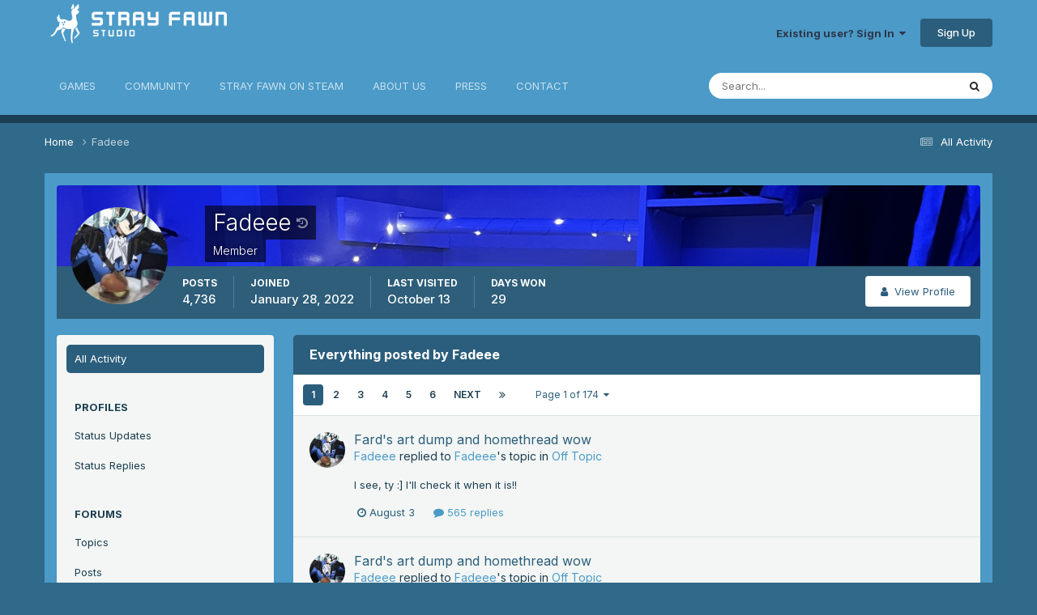

--- FILE ---
content_type: text/html;charset=UTF-8
request_url: https://strayfawnstudio.com/community/index.php?/profile/6382-itzfadedanightwing/content/
body_size: 14387
content:
<!DOCTYPE html>
<html lang="en-US" dir="ltr">
	<head>
		<meta charset="utf-8">
		<title>Fadeee's Content - Stray Fawn Community</title>
		
			
		
		

	<meta name="viewport" content="width=device-width, initial-scale=1">


	
	


	<meta name="twitter:card" content="summary" />




	
		
			
				<meta property="og:site_name" content="Stray Fawn Community">
			
		
	

	
		
			
				<meta property="og:locale" content="en_US">
			
		
	


	
		<link rel="canonical" href="https://strayfawnstudio.com/community/index.php?/profile/6382-fadeee/content/" />
	





<link rel="manifest" href="https://strayfawnstudio.com/community/index.php?/manifest.webmanifest/">
<meta name="msapplication-config" content="https://strayfawnstudio.com/community/index.php?/browserconfig.xml/">
<meta name="msapplication-starturl" content="/">
<meta name="application-name" content="Stray Fawn Community">
<meta name="apple-mobile-web-app-title" content="Stray Fawn Community">

	<meta name="theme-color" content="#4b9ac8">










<link rel="preload" href="//strayfawnstudio.com/community/applications/core/interface/font/fontawesome-webfont.woff2?v=4.7.0" as="font" crossorigin="anonymous">
		


	<link rel="preconnect" href="https://fonts.googleapis.com">
	<link rel="preconnect" href="https://fonts.gstatic.com" crossorigin>
	
		<link href="https://fonts.googleapis.com/css2?family=Inter:wght@300;400;500;600;700&display=swap" rel="stylesheet">
	



	<link rel='stylesheet' href='https://strayfawnstudio.com/community/uploads/css_built_7/341e4a57816af3ba440d891ca87450ff_framework.css?v=ae10f340f81750853250' media='all'>

	<link rel='stylesheet' href='https://strayfawnstudio.com/community/uploads/css_built_7/05e81b71abe4f22d6eb8d1a929494829_responsive.css?v=ae10f340f81750853250' media='all'>

	<link rel='stylesheet' href='https://strayfawnstudio.com/community/uploads/css_built_7/90eb5adf50a8c640f633d47fd7eb1778_core.css?v=ae10f340f81750853250' media='all'>

	<link rel='stylesheet' href='https://strayfawnstudio.com/community/uploads/css_built_7/5a0da001ccc2200dc5625c3f3934497d_core_responsive.css?v=ae10f340f81750853250' media='all'>

	<link rel='stylesheet' href='https://strayfawnstudio.com/community/uploads/css_built_7/ffdbd8340d5c38a97b780eeb2549bc3f_profiles.css?v=ae10f340f81750853250' media='all'>

	<link rel='stylesheet' href='https://strayfawnstudio.com/community/uploads/css_built_7/f2ef08fd7eaff94a9763df0d2e2aaa1f_streams.css?v=ae10f340f81750853250' media='all'>

	<link rel='stylesheet' href='https://strayfawnstudio.com/community/uploads/css_built_7/9be4fe0d9dd3ee2160f368f53374cd3f_leaderboard.css?v=ae10f340f81750853250' media='all'>

	<link rel='stylesheet' href='https://strayfawnstudio.com/community/uploads/css_built_7/125515e1b6f230e3adf3a20c594b0cea_profiles_responsive.css?v=ae10f340f81750853250' media='all'>

	<link rel='stylesheet' href='https://strayfawnstudio.com/community/uploads/css_built_7/6a6afb106122c1b73b3caacf669ca862_profile.css?v=ae10f340f81750853250' media='all'>





<link rel='stylesheet' href='https://strayfawnstudio.com/community/uploads/css_built_7/258adbb6e4f3e83cd3b355f84e3fa002_custom.css?v=ae10f340f81750853250' media='all'>




		
		

	</head>
	<body class='ipsApp ipsApp_front ipsJS_none ipsClearfix' data-controller='core.front.core.app' data-message="" data-pageApp='core' data-pageLocation='front' data-pageModule='members' data-pageController='profile' data-pageID='6382' >
		<a href='#ipsLayout_mainArea' class='ipsHide' title='Go to main content on this page' accesskey='m'>Jump to content</a>
		
			<div id='ipsLayout_header' class='ipsClearfix'>
				





				<header>
					<div class='ipsLayout_container'>
						

<a href='https://strayfawnstudio.com/community/' id='elSiteTitle' accesskey='1'>Stray Fawn Community</a>

						

	<ul id='elUserNav' class='ipsList_inline cSignedOut ipsResponsive_showDesktop'>
		
        
		
        
        
            
            <li id='elSignInLink'>
                <a href='https://strayfawnstudio.com/community/index.php?/login/' data-ipsMenu-closeOnClick="false" data-ipsMenu id='elUserSignIn'>
                    Existing user? Sign In &nbsp;<i class='fa fa-caret-down'></i>
                </a>
                
<div id='elUserSignIn_menu' class='ipsMenu ipsMenu_auto ipsHide'>
	<form accept-charset='utf-8' method='post' action='https://strayfawnstudio.com/community/index.php?/login/'>
		<input type="hidden" name="csrfKey" value="f52de3e549eae805e968a45ef5cf59e7">
		<input type="hidden" name="ref" value="aHR0cHM6Ly9zdHJheWZhd25zdHVkaW8uY29tL2NvbW11bml0eS9pbmRleC5waHA/L3Byb2ZpbGUvNjM4Mi1pdHpmYWRlZGFuaWdodHdpbmcvY29udGVudC8=">
		<div data-role="loginForm">
			
			
			
				<div class='ipsColumns ipsColumns_noSpacing'>
					<div class='ipsColumn ipsColumn_wide' id='elUserSignIn_internal'>
						
<div class="ipsPad ipsForm ipsForm_vertical">
	<h4 class="ipsType_sectionHead">Sign In</h4>
	<br><br>
	<ul class='ipsList_reset'>
		<li class="ipsFieldRow ipsFieldRow_noLabel ipsFieldRow_fullWidth">
			
			
				<input type="text" placeholder="Display Name or Email Address" name="auth" autocomplete="email">
			
		</li>
		<li class="ipsFieldRow ipsFieldRow_noLabel ipsFieldRow_fullWidth">
			<input type="password" placeholder="Password" name="password" autocomplete="current-password">
		</li>
		<li class="ipsFieldRow ipsFieldRow_checkbox ipsClearfix">
			<span class="ipsCustomInput">
				<input type="checkbox" name="remember_me" id="remember_me_checkbox" value="1" checked aria-checked="true">
				<span></span>
			</span>
			<div class="ipsFieldRow_content">
				<label class="ipsFieldRow_label" for="remember_me_checkbox">Remember me</label>
				<span class="ipsFieldRow_desc">Not recommended on shared computers</span>
			</div>
		</li>
		<li class="ipsFieldRow ipsFieldRow_fullWidth">
			<button type="submit" name="_processLogin" value="usernamepassword" class="ipsButton ipsButton_primary ipsButton_small" id="elSignIn_submit">Sign In</button>
			
				<p class="ipsType_right ipsType_small">
					
						<a href='https://strayfawnstudio.com/community/index.php?/lostpassword/' data-ipsDialog data-ipsDialog-title='Forgot your password?'>
					
					Forgot your password?</a>
				</p>
			
		</li>
	</ul>
</div>
					</div>
					<div class='ipsColumn ipsColumn_wide'>
						<div class='ipsPadding' id='elUserSignIn_external'>
							<div class='ipsAreaBackground_light ipsPadding:half'>
								
								
									<div class='ipsType_center ipsMargin_top:half'>
										

<button type="submit" name="_processLogin" value="10" class='ipsButton ipsButton_verySmall ipsButton_fullWidth ipsSocial ipsSocial_twitter' style="background-color: #000000">
	
		<span class='ipsSocial_icon'>
			
				<i class='fa fa-twitter'></i>
			
		</span>
		<span class='ipsSocial_text'>Sign in with X</span>
	
</button>
									</div>
								
							</div>
						</div>
					</div>
				</div>
			
		</div>
	</form>
</div>
            </li>
            
        
		
			<li>
				
					<a href='https://strayfawnstudio.com/community/index.php?/register/' data-ipsDialog data-ipsDialog-size='narrow' data-ipsDialog-title='Sign Up' id='elRegisterButton' class='ipsButton ipsButton_normal ipsButton_primary'>Sign Up</a>
				
			</li>
		
	</ul>

						
<ul class='ipsMobileHamburger ipsList_reset ipsResponsive_hideDesktop'>
	<li data-ipsDrawer data-ipsDrawer-drawerElem='#elMobileDrawer'>
		<a href='#' >
			
			
				
			
			
			
			<i class='fa fa-navicon'></i>
		</a>
	</li>
</ul>
					</div>
				</header>
				

	<nav data-controller='core.front.core.navBar' class='ipsNavBar_noSubBars ipsResponsive_showDesktop'>
		<div class='ipsNavBar_primary ipsLayout_container ipsNavBar_noSubBars'>
			<ul data-role="primaryNavBar" class='ipsClearfix'>
				


	
		
		
		<li  id='elNavSecondary_2' data-role="navBarItem" data-navApp="core" data-navExt="CustomItem">
			
			
				<a href="https://www.strayfawnstudio.com/"  data-navItem-id="2" >
					GAMES<span class='ipsNavBar_active__identifier'></span>
				</a>
			
			
		</li>
	
	

	
		
		
		<li  id='elNavSecondary_3' data-role="navBarItem" data-navApp="core" data-navExt="CustomItem">
			
			
				<a href="https://strayfawnstudio.com/community/index.php"  data-navItem-id="3" >
					COMMUNITY<span class='ipsNavBar_active__identifier'></span>
				</a>
			
			
		</li>
	
	

	
		
		
		<li  id='elNavSecondary_4' data-role="navBarItem" data-navApp="core" data-navExt="CustomItem">
			
			
				<a href="https://store.steampowered.com/search/?developer=Stray%20Fawn%20Studio"  data-navItem-id="4" >
					STRAY FAWN ON STEAM<span class='ipsNavBar_active__identifier'></span>
				</a>
			
			
		</li>
	
	

	
		
		
		<li  id='elNavSecondary_5' data-role="navBarItem" data-navApp="core" data-navExt="CustomItem">
			
			
				<a href="https://strayfawnstudio.com/about-us/"  data-navItem-id="5" >
					ABOUT US<span class='ipsNavBar_active__identifier'></span>
				</a>
			
			
		</li>
	
	

	
		
		
		<li  id='elNavSecondary_6' data-role="navBarItem" data-navApp="core" data-navExt="CustomItem">
			
			
				<a href="https://strayfawnstudio.com/presskit/"  data-navItem-id="6" >
					PRESS<span class='ipsNavBar_active__identifier'></span>
				</a>
			
			
		</li>
	
	

	
		
		
		<li  id='elNavSecondary_7' data-role="navBarItem" data-navApp="core" data-navExt="CustomItem">
			
			
				<a href="https://strayfawnstudio.com/contact/"  data-navItem-id="7" >
					CONTACT<span class='ipsNavBar_active__identifier'></span>
				</a>
			
			
		</li>
	
	

				<li class='ipsHide' id='elNavigationMore' data-role='navMore'>
					<a href='#' data-ipsMenu data-ipsMenu-appendTo='#elNavigationMore' id='elNavigationMore_dropdown'>More</a>
					<ul class='ipsNavBar_secondary ipsHide' data-role='secondaryNavBar'>
						<li class='ipsHide' id='elNavigationMore_more' data-role='navMore'>
							<a href='#' data-ipsMenu data-ipsMenu-appendTo='#elNavigationMore_more' id='elNavigationMore_more_dropdown'>More <i class='fa fa-caret-down'></i></a>
							<ul class='ipsHide ipsMenu ipsMenu_auto' id='elNavigationMore_more_dropdown_menu' data-role='moreDropdown'></ul>
						</li>
					</ul>
				</li>
			</ul>
			

	<div id="elSearchWrapper">
		<div id='elSearch' data-controller="core.front.core.quickSearch">
			<form accept-charset='utf-8' action='//strayfawnstudio.com/community/index.php?/search/&amp;do=quicksearch' method='post'>
                <input type='search' id='elSearchField' placeholder='Search...' name='q' autocomplete='off' aria-label='Search'>
                <details class='cSearchFilter'>
                    <summary class='cSearchFilter__text'></summary>
                    <ul class='cSearchFilter__menu'>
                        
                        <li><label><input type="radio" name="type" value="all" ><span class='cSearchFilter__menuText'>Everywhere</span></label></li>
                        
                        
                            <li><label><input type="radio" name="type" value="core_statuses_status" checked><span class='cSearchFilter__menuText'>Status Updates</span></label></li>
                        
                            <li><label><input type="radio" name="type" value="forums_topic"><span class='cSearchFilter__menuText'>Topics</span></label></li>
                        
                            <li><label><input type="radio" name="type" value="calendar_event"><span class='cSearchFilter__menuText'>Events</span></label></li>
                        
                            <li><label><input type="radio" name="type" value="core_members"><span class='cSearchFilter__menuText'>Members</span></label></li>
                        
                    </ul>
                </details>
				<button class='cSearchSubmit' type="submit" aria-label='Search'><i class="fa fa-search"></i></button>
			</form>
		</div>
	</div>

		</div>
	</nav>

				
<ul id='elMobileNav' class='ipsResponsive_hideDesktop' data-controller='core.front.core.mobileNav'>
	
		
			<li id='elMobileBreadcrumb'>
				<a href='https://strayfawnstudio.com/community/'>
					<span>Home</span>
				</a>
			</li>
		
	
	
	
	<li >
		<a data-action="defaultStream" href='https://strayfawnstudio.com/community/index.php?/discover/'><i class="fa fa-newspaper-o" aria-hidden="true"></i></a>
	</li>

	

	
		<li class='ipsJS_show'>
			<a href='https://strayfawnstudio.com/community/index.php?/search/'><i class='fa fa-search'></i></a>
		</li>
	
</ul>
			</div>
		
		<main id='ipsLayout_body' class='ipsLayout_container'>
			<div id='ipsLayout_contentArea'>
				<div id='ipsLayout_contentWrapper'>
					
<nav class='ipsBreadcrumb ipsBreadcrumb_top ipsFaded_withHover'>
	

	<ul class='ipsList_inline ipsPos_right'>
		
		<li >
			<a data-action="defaultStream" class='ipsType_light '  href='https://strayfawnstudio.com/community/index.php?/discover/'><i class="fa fa-newspaper-o" aria-hidden="true"></i> <span>All Activity</span></a>
		</li>
		
	</ul>

	<ul data-role="breadcrumbList">
		<li>
			<a title="Home" href='https://strayfawnstudio.com/community/'>
				<span>Home <i class='fa fa-angle-right'></i></span>
			</a>
		</li>
		
		
			<li>
				
					<a href='https://strayfawnstudio.com/community/index.php?/profile/6382-fadeee/'>
						<span>Fadeee </span>
					</a>
				
			</li>
		
	</ul>
</nav>
					
					<div id='ipsLayout_mainArea'>
						
						
						
						

	




						


<div data-controller='core.front.profile.main' id='elProfileUserContent'>
	

<header data-role="profileHeader">
    <div class='ipsPageHead_special cProfileHeaderMinimal' id='elProfileHeader' data-controller='core.global.core.coverPhoto' data-url="https://strayfawnstudio.com/community/index.php?/profile/6382-fadeee/&amp;csrfKey=f52de3e549eae805e968a45ef5cf59e7" data-coverOffset='856'>
        
        <div class='ipsCoverPhoto_container'>
            
            <img src='https://strayfawnstudio.com/community/uploads/monthly_2024_09/IMG_7619.jpeg.6cadeb6b4ed328c9e7361a2219e0bcb8.jpeg' class='ipsCoverPhoto_photo' data-action="toggleCoverPhoto" alt=''>
            
        </div>
        
        
        <div class='ipsColumns ipsColumns_collapsePhone' data-hideOnCoverEdit>
            <div class='ipsColumn ipsColumn_fixed ipsColumn_narrow ipsPos_center' id='elProfilePhoto'>
                
                <a href="https://strayfawnstudio.com/community/uploads/monthly_2025_07/download(15).jpg.7e887aa40f03b52b7d183784e322a0c6.jpg" data-ipsLightbox class='ipsUserPhoto ipsUserPhoto_xlarge'>
                    <img src='https://strayfawnstudio.com/community/uploads/monthly_2025_07/download(15).thumb.jpg.82d09ef6d19fb9473f899046b3bcdebc.jpg' alt=''>
                </a>
                
                
            </div>
            <div class='ipsColumn ipsColumn_fluid'>
                <div class='ipsPos_left ipsPad cProfileHeader_name ipsType_normal'>
                    <h1 class='ipsType_reset ipsPageHead_barText'>
                        Fadeee

                        
                        <a href='https://strayfawnstudio.com/community/index.php?/profile/6382-fadeee/&amp;do=namehistory' class='cProfileHeader_history ipsType_large ipsPos_right' title='Display Name History' data-ipsTooltip data-ipsDialog data-ipsDialog-modal='true' data-ipsDialog-size='narrow' data-ipsDialog-title='Display Name History'>
                        <i class='fa fa-history'></i>
                        </a>
                        
                        
                    </h1>
                    <span>
						
						<span class='ipsPageHead_barText'><span style='color:#'>Member</span></span>
					</span>
                </div>
                
                <ul class='ipsList_inline ipsPad ipsResponsive_hidePhone ipsResponsive_block ipsPos_left'>
                    
                    <li>

<div data-followApp='core' data-followArea='member' data-followID='6382'  data-controller='core.front.core.followButton'>
	
		

	
</div></li>
                    
                    
                </ul>
                
            </div>
        </div>
    </div>

    <div class='ipsGrid ipsAreaBackground ipsPad ipsResponsive_showPhone ipsResponsive_block'>
        
        
        

        
        
        <div data-role='switchView' class='ipsGrid_span12'>
            <div data-action="goToProfile" data-type='phone' class=''>
                <a href='https://strayfawnstudio.com/community/index.php?/profile/6382-fadeee/' class='ipsButton ipsButton_veryLight ipsButton_small ipsButton_fullWidth' title="Fadeee's Profile"><i class='fa fa-user'></i></a>
            </div>
            <div data-action="browseContent" data-type='phone' class='ipsHide'>
                <a href="https://strayfawnstudio.com/community/index.php?/profile/6382-fadeee/content/" rel="nofollow" class='ipsButton ipsButton_veryLight ipsButton_small ipsButton_fullWidth'  title="Fadeee's Content"><i class='fa fa-newspaper-o'></i></a>
            </div>
        </div>
    </div>

    <div id='elProfileStats' class='ipsClearfix sm:ipsPadding ipsResponsive_pull'>
        <div data-role='switchView' class='ipsResponsive_hidePhone ipsPos_right'>
            <a href='https://strayfawnstudio.com/community/index.php?/profile/6382-fadeee/' class='ipsButton ipsButton_veryLight ipsButton_small ipsPos_right ' data-action="goToProfile" data-type='full' title="Fadeee's Profile"><i class='fa fa-user'></i> <span class='ipsResponsive_showDesktop ipsResponsive_inline'>&nbsp;View Profile</span></a>
            <a href="https://strayfawnstudio.com/community/index.php?/profile/6382-fadeee/content/" rel="nofollow" class='ipsButton ipsButton_veryLight ipsButton_small ipsPos_right ipsHide' data-action="browseContent" data-type='full' title="Fadeee's Content"><i class='fa fa-newspaper-o'></i> <span class='ipsResponsive_showDesktop ipsResponsive_inline'>&nbsp;See their activity</span></a>
        </div>
        <ul class='ipsList_reset ipsFlex ipsFlex-ai:center ipsFlex-fw:wrap ipsPos_left ipsResponsive_noFloat'>
            <li>
                <h4 class='ipsType_minorHeading'>Posts</h4>
                4,736
            </li>
            <li>
                <h4 class='ipsType_minorHeading'>Joined</h4>
                <time datetime='2022-01-28T18:17:13Z' title='01/28/2022 06:17  PM' data-short='3 yr'>January 28, 2022</time>
            </li>
            
            <li>
                <h4 class='ipsType_minorHeading'>Last visited</h4>
                <span>
					
                    <time datetime='2025-10-13T15:12:56Z' title='10/13/2025 03:12  PM' data-short='Oct 13'>October 13</time>
				</span>
            </li>
            
            
            <li>
                <h4 class='ipsType_minorHeading'>Days Won</h4>
                <span data-ipsTooltip title='The number of times Fadeee had the most number of content likes for a day'>29</span>
            </li>
            
        </ul>
    </div>
</header>
	<div data-role="profileContent" class='ipsSpacer_top'>

		<div class="ipsColumns ipsColumns_collapsePhone">
			<div class="ipsColumn ipsColumn_wide">
				<div class='ipsPadding:half ipsBox'>
					<div class="ipsSideMenu" data-ipsTabBar data-ipsTabBar-contentArea='#elUserContent' data-ipsTabBar-itemselector=".ipsSideMenu_item" data-ipsTabBar-activeClass="ipsSideMenu_itemActive" data-ipsSideMenu>
						<h3 class="ipsSideMenu_mainTitle ipsAreaBackground_light ipsType_medium">
							<a href="#user_content" class="ipsPad_double" data-action="openSideMenu"><i class="fa fa-bars"></i> &nbsp;Content Type&nbsp;<i class="fa fa-caret-down"></i></a>
						</h3>
						<div>
							<ul class="ipsSideMenu_list">
								<li><a href="https://strayfawnstudio.com/community/index.php?/profile/6382-fadeee/content/&amp;change_section=1" class="ipsSideMenu_item ipsSideMenu_itemActive">All Activity</a></li>
							</ul>
							
								<h4 class='ipsSideMenu_subTitle'>Profiles</h4>
								<ul class="ipsSideMenu_list">
									
										<li><a href="https://strayfawnstudio.com/community/index.php?/profile/6382-fadeee/content/&amp;type=core_statuses_status&amp;change_section=1" class="ipsSideMenu_item ">Status Updates</a></li>
									
										<li><a href="https://strayfawnstudio.com/community/index.php?/profile/6382-fadeee/content/&amp;type=core_statuses_reply&amp;change_section=1" class="ipsSideMenu_item ">Status Replies</a></li>
									
								</ul>
							
								<h4 class='ipsSideMenu_subTitle'>Forums</h4>
								<ul class="ipsSideMenu_list">
									
										<li><a href="https://strayfawnstudio.com/community/index.php?/profile/6382-fadeee/content/&amp;type=forums_topic&amp;change_section=1" class="ipsSideMenu_item ">Topics</a></li>
									
										<li><a href="https://strayfawnstudio.com/community/index.php?/profile/6382-fadeee/content/&amp;type=forums_topic_post&amp;change_section=1" class="ipsSideMenu_item ">Posts</a></li>
									
								</ul>
							
								<h4 class='ipsSideMenu_subTitle'>Events</h4>
								<ul class="ipsSideMenu_list">
									
										<li><a href="https://strayfawnstudio.com/community/index.php?/profile/6382-fadeee/content/&amp;type=calendar_event&amp;change_section=1" class="ipsSideMenu_item ">Events</a></li>
									
										<li><a href="https://strayfawnstudio.com/community/index.php?/profile/6382-fadeee/content/&amp;type=calendar_event_comment&amp;change_section=1" class="ipsSideMenu_item ">Event Comments</a></li>
									
								</ul>
							
						</div>			
					</div>
				</div>
			</div>
			<div class="ipsColumn ipsColumn_fluid" id='elUserContent'>
				
<div class='ipsBox'>
	<h2 class='ipsType_sectionTitle ipsType_reset'>Everything posted by Fadeee</h2>
	

<div data-baseurl="https://strayfawnstudio.com/community/index.php?/profile/6382-fadeee/content/&amp;all_activity=1&amp;page=1" data-resort="listResort" data-tableid="topics" data-controller="core.global.core.table">
	<div data-role="tableRows">
		
			<div class="ipsButtonBar ipsPad_half ipsClearfix ipsClear" data-role="tablePagination">
				<ul class='ipsPagination' id='elPagination_d5ee3f9df28329e2b7bda8d8ab49c1b6_446128903' data-ipsPagination-seoPagination='true' data-pages='174' >
		
			
				<li class='ipsPagination_first ipsPagination_inactive'><a href='https://strayfawnstudio.com/community/index.php?/profile/6382-fadeee/content/&amp;all_activity=1' rel="first" data-page='1' data-ipsTooltip title='First page'><i class='fa fa-angle-double-left'></i></a></li>
				<li class='ipsPagination_prev ipsPagination_inactive'><a href='https://strayfawnstudio.com/community/index.php?/profile/6382-fadeee/content/&amp;all_activity=1' rel="prev" data-page='0' data-ipsTooltip title='Previous page'>Prev</a></li>
			
			<li class='ipsPagination_page ipsPagination_active'><a href='https://strayfawnstudio.com/community/index.php?/profile/6382-fadeee/content/&amp;all_activity=1' data-page='1'>1</a></li>
			
				
					<li class='ipsPagination_page'><a href='https://strayfawnstudio.com/community/index.php?/profile/6382-fadeee/content/page/2/&amp;all_activity=1' data-page='2'>2</a></li>
				
					<li class='ipsPagination_page'><a href='https://strayfawnstudio.com/community/index.php?/profile/6382-fadeee/content/page/3/&amp;all_activity=1' data-page='3'>3</a></li>
				
					<li class='ipsPagination_page'><a href='https://strayfawnstudio.com/community/index.php?/profile/6382-fadeee/content/page/4/&amp;all_activity=1' data-page='4'>4</a></li>
				
					<li class='ipsPagination_page'><a href='https://strayfawnstudio.com/community/index.php?/profile/6382-fadeee/content/page/5/&amp;all_activity=1' data-page='5'>5</a></li>
				
					<li class='ipsPagination_page'><a href='https://strayfawnstudio.com/community/index.php?/profile/6382-fadeee/content/page/6/&amp;all_activity=1' data-page='6'>6</a></li>
				
				<li class='ipsPagination_next'><a href='https://strayfawnstudio.com/community/index.php?/profile/6382-fadeee/content/page/2/&amp;all_activity=1' rel="next" data-page='2' data-ipsTooltip title='Next page'>Next</a></li>
				<li class='ipsPagination_last'><a href='https://strayfawnstudio.com/community/index.php?/profile/6382-fadeee/content/page/174/&amp;all_activity=1' rel="last" data-page='174' data-ipsTooltip title='Last page'><i class='fa fa-angle-double-right'></i></a></li>
			
			
				<li class='ipsPagination_pageJump'>
					<a href='#' data-ipsMenu data-ipsMenu-closeOnClick='false' data-ipsMenu-appendTo='#elPagination_d5ee3f9df28329e2b7bda8d8ab49c1b6_446128903' id='elPagination_d5ee3f9df28329e2b7bda8d8ab49c1b6_446128903_jump'>Page 1 of 174 &nbsp;<i class='fa fa-caret-down'></i></a>
					<div class='ipsMenu ipsMenu_narrow ipsPadding ipsHide' id='elPagination_d5ee3f9df28329e2b7bda8d8ab49c1b6_446128903_jump_menu'>
						<form accept-charset='utf-8' method='post' action='https://strayfawnstudio.com/community/index.php?/profile/6382-fadeee/content/&amp;all_activity=1' data-role="pageJump" data-baseUrl='#'>
							<ul class='ipsForm ipsForm_horizontal'>
								<li class='ipsFieldRow'>
									<input type='number' min='1' max='174' placeholder='Page number' class='ipsField_fullWidth' name='page'>
								</li>
								<li class='ipsFieldRow ipsFieldRow_fullWidth'>
									<input type='submit' class='ipsButton_fullWidth ipsButton ipsButton_verySmall ipsButton_primary' value='Go'>
								</li>
							</ul>
						</form>
					</div>
				</li>
			
		
	</ul>
			</div>
		
		<ol class='ipsDataList ipsDataList_large cSearchActivity ipsStream ipsPad'>
			
				

<li class='ipsStreamItem ipsStreamItem_contentBlock ipsStreamItem_expanded ipsAreaBackground_reset ipsPad  ' data-role='activityItem' data-timestamp='1754261661'>
	<div class='ipsStreamItem_container ipsClearfix'>
		
			
			<div class='ipsStreamItem_header ipsPhotoPanel ipsPhotoPanel_mini'>
								
					<span class='ipsStreamItem_contentType' data-ipsTooltip title='Post'><i class='fa fa-comment'></i></span>
				
				

	<a href="https://strayfawnstudio.com/community/index.php?/profile/6382-fadeee/" rel="nofollow" data-ipsHover data-ipsHover-target="https://strayfawnstudio.com/community/index.php?/profile/6382-fadeee/&amp;do=hovercard" class="ipsUserPhoto ipsUserPhoto_mini" title="Go to Fadeee's profile">
		<img src='https://strayfawnstudio.com/community/uploads/monthly_2025_07/download(15).thumb.jpg.82d09ef6d19fb9473f899046b3bcdebc.jpg' alt='Fadeee' loading="lazy">
	</a>

				<div class=''>
					
					<h2 class='ipsType_reset ipsStreamItem_title ipsContained_container ipsStreamItem_titleSmall'>
						
						
						<span class='ipsType_break ipsContained'>
							<a href='https://strayfawnstudio.com/community/index.php?/topic/14318-fards-art-dump-and-homethread-wow/&amp;do=findComment&amp;comment=461202' data-linkType="link" data-searchable> Fard&#039;s art dump and homethread wow</a>
						</span>
						
					</h2>
					
						<p class='ipsType_reset ipsStreamItem_status ipsType_blendLinks'>
							
<a href='https://strayfawnstudio.com/community/index.php?/profile/6382-fadeee/' rel="nofollow" data-ipsHover data-ipsHover-width="370" data-ipsHover-target='https://strayfawnstudio.com/community/index.php?/profile/6382-fadeee/&amp;do=hovercard' title="Go to Fadeee's profile" class="ipsType_break">Fadeee</a> replied to 
<a href='https://strayfawnstudio.com/community/index.php?/profile/6382-fadeee/' rel="nofollow" data-ipsHover data-ipsHover-width="370" data-ipsHover-target='https://strayfawnstudio.com/community/index.php?/profile/6382-fadeee/&amp;do=hovercard' title="Go to Fadeee's profile" class="ipsType_break">Fadeee</a>'s topic in <a href='https://strayfawnstudio.com/community/index.php?/forum/50-off-topic/'>Off Topic</a>
						</p>
					
					
						
					
				</div>
			</div>
			
				<div class='ipsStreamItem_snippet ipsType_break'>
					
					 	

	<div class='ipsType_richText ipsContained ipsType_medium'>
		<div data-ipsTruncate data-ipsTruncate-type='remove' data-ipsTruncate-size='3 lines' data-ipsTruncate-watch='false'>
			I see, ty :]
 


	I'll check it when it is!!
		</div>
	</div>


					
				</div>
				<ul class='ipsList_inline ipsStreamItem_meta ipsGap:1'>
					<li class='ipsType_light ipsType_medium'>
						
						<i class='fa fa-clock-o'></i> <time datetime='2025-08-03T22:54:21Z' title='08/03/2025 10:54  PM' data-short='Aug 3'>August 3</time>
						
					</li>
					
						<li class='ipsType_light ipsType_medium'>
							<a href='https://strayfawnstudio.com/community/index.php?/topic/14318-fards-art-dump-and-homethread-wow/&amp;do=findComment&amp;comment=461202' class='ipsType_blendLinks'>
								
									<i class='fa fa-comment'></i> 565 replies
								
							</a>
						</li>
					
					
					
				</ul>
			
		
	</div>
</li>
			
				

<li class='ipsStreamItem ipsStreamItem_contentBlock ipsStreamItem_expanded ipsAreaBackground_reset ipsPad  ' data-role='activityItem' data-timestamp='1754173791'>
	<div class='ipsStreamItem_container ipsClearfix'>
		
			
			<div class='ipsStreamItem_header ipsPhotoPanel ipsPhotoPanel_mini'>
								
					<span class='ipsStreamItem_contentType' data-ipsTooltip title='Post'><i class='fa fa-comment'></i></span>
				
				

	<a href="https://strayfawnstudio.com/community/index.php?/profile/6382-fadeee/" rel="nofollow" data-ipsHover data-ipsHover-target="https://strayfawnstudio.com/community/index.php?/profile/6382-fadeee/&amp;do=hovercard" class="ipsUserPhoto ipsUserPhoto_mini" title="Go to Fadeee's profile">
		<img src='https://strayfawnstudio.com/community/uploads/monthly_2025_07/download(15).thumb.jpg.82d09ef6d19fb9473f899046b3bcdebc.jpg' alt='Fadeee' loading="lazy">
	</a>

				<div class=''>
					
					<h2 class='ipsType_reset ipsStreamItem_title ipsContained_container ipsStreamItem_titleSmall'>
						
						
						<span class='ipsType_break ipsContained'>
							<a href='https://strayfawnstudio.com/community/index.php?/topic/14318-fards-art-dump-and-homethread-wow/&amp;do=findComment&amp;comment=461181' data-linkType="link" data-searchable> Fard&#039;s art dump and homethread wow</a>
						</span>
						
					</h2>
					
						<p class='ipsType_reset ipsStreamItem_status ipsType_blendLinks'>
							
<a href='https://strayfawnstudio.com/community/index.php?/profile/6382-fadeee/' rel="nofollow" data-ipsHover data-ipsHover-width="370" data-ipsHover-target='https://strayfawnstudio.com/community/index.php?/profile/6382-fadeee/&amp;do=hovercard' title="Go to Fadeee's profile" class="ipsType_break">Fadeee</a> replied to 
<a href='https://strayfawnstudio.com/community/index.php?/profile/6382-fadeee/' rel="nofollow" data-ipsHover data-ipsHover-width="370" data-ipsHover-target='https://strayfawnstudio.com/community/index.php?/profile/6382-fadeee/&amp;do=hovercard' title="Go to Fadeee's profile" class="ipsType_break">Fadeee</a>'s topic in <a href='https://strayfawnstudio.com/community/index.php?/forum/50-off-topic/'>Off Topic</a>
						</p>
					
					
						
					
				</div>
			</div>
			
				<div class='ipsStreamItem_snippet ipsType_break'>
					
					 	

	<div class='ipsType_richText ipsContained ipsType_medium'>
		<div data-ipsTruncate data-ipsTruncate-type='remove' data-ipsTruncate-size='3 lines' data-ipsTruncate-watch='false'>
			IK im not active here much but i mean a general break from like social media bc it seriously is draining :3
		</div>
	</div>


					
				</div>
				<ul class='ipsList_inline ipsStreamItem_meta ipsGap:1'>
					<li class='ipsType_light ipsType_medium'>
						
						<i class='fa fa-clock-o'></i> <time datetime='2025-08-02T22:29:51Z' title='08/02/2025 10:29  PM' data-short='Aug 2'>August 2</time>
						
					</li>
					
						<li class='ipsType_light ipsType_medium'>
							<a href='https://strayfawnstudio.com/community/index.php?/topic/14318-fards-art-dump-and-homethread-wow/&amp;do=findComment&amp;comment=461181' class='ipsType_blendLinks'>
								
									<i class='fa fa-comment'></i> 565 replies
								
							</a>
						</li>
					
					
					
				</ul>
			
		
	</div>
</li>
			
				

<li class='ipsStreamItem ipsStreamItem_contentBlock ipsStreamItem_expanded ipsAreaBackground_reset ipsPad  ' data-role='activityItem' data-timestamp='1754173759'>
	<div class='ipsStreamItem_container ipsClearfix'>
		
			
			<div class='ipsStreamItem_header ipsPhotoPanel ipsPhotoPanel_mini'>
								
					<span class='ipsStreamItem_contentType' data-ipsTooltip title='Post'><i class='fa fa-comment'></i></span>
				
				

	<a href="https://strayfawnstudio.com/community/index.php?/profile/6382-fadeee/" rel="nofollow" data-ipsHover data-ipsHover-target="https://strayfawnstudio.com/community/index.php?/profile/6382-fadeee/&amp;do=hovercard" class="ipsUserPhoto ipsUserPhoto_mini" title="Go to Fadeee's profile">
		<img src='https://strayfawnstudio.com/community/uploads/monthly_2025_07/download(15).thumb.jpg.82d09ef6d19fb9473f899046b3bcdebc.jpg' alt='Fadeee' loading="lazy">
	</a>

				<div class=''>
					
					<h2 class='ipsType_reset ipsStreamItem_title ipsContained_container ipsStreamItem_titleSmall'>
						
						
						<span class='ipsType_break ipsContained'>
							<a href='https://strayfawnstudio.com/community/index.php?/topic/14318-fards-art-dump-and-homethread-wow/&amp;do=findComment&amp;comment=461180' data-linkType="link" data-searchable> Fard&#039;s art dump and homethread wow</a>
						</span>
						
					</h2>
					
						<p class='ipsType_reset ipsStreamItem_status ipsType_blendLinks'>
							
<a href='https://strayfawnstudio.com/community/index.php?/profile/6382-fadeee/' rel="nofollow" data-ipsHover data-ipsHover-width="370" data-ipsHover-target='https://strayfawnstudio.com/community/index.php?/profile/6382-fadeee/&amp;do=hovercard' title="Go to Fadeee's profile" class="ipsType_break">Fadeee</a> replied to 
<a href='https://strayfawnstudio.com/community/index.php?/profile/6382-fadeee/' rel="nofollow" data-ipsHover data-ipsHover-width="370" data-ipsHover-target='https://strayfawnstudio.com/community/index.php?/profile/6382-fadeee/&amp;do=hovercard' title="Go to Fadeee's profile" class="ipsType_break">Fadeee</a>'s topic in <a href='https://strayfawnstudio.com/community/index.php?/forum/50-off-topic/'>Off Topic</a>
						</p>
					
					
						
					
				</div>
			</div>
			
				<div class='ipsStreamItem_snippet ipsType_break'>
					
					 	

	<div class='ipsType_richText ipsContained ipsType_medium'>
		<div data-ipsTruncate data-ipsTruncate-type='remove' data-ipsTruncate-size='3 lines' data-ipsTruncate-watch='false'>
			anyways i am going to disappear for who knows how long (probably gonna take a break) but if anyone needs me im active on discord
		</div>
	</div>


					
				</div>
				<ul class='ipsList_inline ipsStreamItem_meta ipsGap:1'>
					<li class='ipsType_light ipsType_medium'>
						
						<i class='fa fa-clock-o'></i> <time datetime='2025-08-02T22:29:19Z' title='08/02/2025 10:29  PM' data-short='Aug 2'>August 2</time>
						
					</li>
					
						<li class='ipsType_light ipsType_medium'>
							<a href='https://strayfawnstudio.com/community/index.php?/topic/14318-fards-art-dump-and-homethread-wow/&amp;do=findComment&amp;comment=461180' class='ipsType_blendLinks'>
								
									<i class='fa fa-comment'></i> 565 replies
								
							</a>
						</li>
					
					
					
				</ul>
			
		
	</div>
</li>
			
				

<li class='ipsStreamItem ipsStreamItem_contentBlock ipsStreamItem_expanded ipsAreaBackground_reset ipsPad  ' data-role='activityItem' data-timestamp='1754173720'>
	<div class='ipsStreamItem_container ipsClearfix'>
		
			
			<div class='ipsStreamItem_header ipsPhotoPanel ipsPhotoPanel_mini'>
								
					<span class='ipsStreamItem_contentType' data-ipsTooltip title='Post'><i class='fa fa-comment'></i></span>
				
				

	<a href="https://strayfawnstudio.com/community/index.php?/profile/6382-fadeee/" rel="nofollow" data-ipsHover data-ipsHover-target="https://strayfawnstudio.com/community/index.php?/profile/6382-fadeee/&amp;do=hovercard" class="ipsUserPhoto ipsUserPhoto_mini" title="Go to Fadeee's profile">
		<img src='https://strayfawnstudio.com/community/uploads/monthly_2025_07/download(15).thumb.jpg.82d09ef6d19fb9473f899046b3bcdebc.jpg' alt='Fadeee' loading="lazy">
	</a>

				<div class=''>
					
					<h2 class='ipsType_reset ipsStreamItem_title ipsContained_container ipsStreamItem_titleSmall'>
						
						
						<span class='ipsType_break ipsContained'>
							<a href='https://strayfawnstudio.com/community/index.php?/topic/14318-fards-art-dump-and-homethread-wow/&amp;do=findComment&amp;comment=461179' data-linkType="link" data-searchable> Fard&#039;s art dump and homethread wow</a>
						</span>
						
					</h2>
					
						<p class='ipsType_reset ipsStreamItem_status ipsType_blendLinks'>
							
<a href='https://strayfawnstudio.com/community/index.php?/profile/6382-fadeee/' rel="nofollow" data-ipsHover data-ipsHover-width="370" data-ipsHover-target='https://strayfawnstudio.com/community/index.php?/profile/6382-fadeee/&amp;do=hovercard' title="Go to Fadeee's profile" class="ipsType_break">Fadeee</a> replied to 
<a href='https://strayfawnstudio.com/community/index.php?/profile/6382-fadeee/' rel="nofollow" data-ipsHover data-ipsHover-width="370" data-ipsHover-target='https://strayfawnstudio.com/community/index.php?/profile/6382-fadeee/&amp;do=hovercard' title="Go to Fadeee's profile" class="ipsType_break">Fadeee</a>'s topic in <a href='https://strayfawnstudio.com/community/index.php?/forum/50-off-topic/'>Off Topic</a>
						</p>
					
					
						
					
				</div>
			</div>
			
				<div class='ipsStreamItem_snippet ipsType_break'>
					
					 	

	<div class='ipsType_richText ipsContained ipsType_medium'>
		<div data-ipsTruncate data-ipsTruncate-type='remove' data-ipsTruncate-size='3 lines' data-ipsTruncate-watch='false'>
			also this was my favorite one
		</div>
	</div>


					
				</div>
				<ul class='ipsList_inline ipsStreamItem_meta ipsGap:1'>
					<li class='ipsType_light ipsType_medium'>
						
						<i class='fa fa-clock-o'></i> <time datetime='2025-08-02T22:28:40Z' title='08/02/2025 10:28  PM' data-short='Aug 2'>August 2</time>
						
					</li>
					
						<li class='ipsType_light ipsType_medium'>
							<a href='https://strayfawnstudio.com/community/index.php?/topic/14318-fards-art-dump-and-homethread-wow/&amp;do=findComment&amp;comment=461179' class='ipsType_blendLinks'>
								
									<i class='fa fa-comment'></i> 565 replies
								
							</a>
						</li>
					
					
					
				</ul>
			
		
	</div>
</li>
			
				

<li class='ipsStreamItem ipsStreamItem_contentBlock ipsStreamItem_expanded ipsAreaBackground_reset ipsPad  ' data-role='activityItem' data-timestamp='1754173697'>
	<div class='ipsStreamItem_container ipsClearfix'>
		
			
			<div class='ipsStreamItem_header ipsPhotoPanel ipsPhotoPanel_mini'>
								
					<span class='ipsStreamItem_contentType' data-ipsTooltip title='Post'><i class='fa fa-comment'></i></span>
				
				

	<a href="https://strayfawnstudio.com/community/index.php?/profile/6382-fadeee/" rel="nofollow" data-ipsHover data-ipsHover-target="https://strayfawnstudio.com/community/index.php?/profile/6382-fadeee/&amp;do=hovercard" class="ipsUserPhoto ipsUserPhoto_mini" title="Go to Fadeee's profile">
		<img src='https://strayfawnstudio.com/community/uploads/monthly_2025_07/download(15).thumb.jpg.82d09ef6d19fb9473f899046b3bcdebc.jpg' alt='Fadeee' loading="lazy">
	</a>

				<div class=''>
					
					<h2 class='ipsType_reset ipsStreamItem_title ipsContained_container ipsStreamItem_titleSmall'>
						
						
						<span class='ipsType_break ipsContained'>
							<a href='https://strayfawnstudio.com/community/index.php?/topic/14318-fards-art-dump-and-homethread-wow/&amp;do=findComment&amp;comment=461178' data-linkType="link" data-searchable> Fard&#039;s art dump and homethread wow</a>
						</span>
						
					</h2>
					
						<p class='ipsType_reset ipsStreamItem_status ipsType_blendLinks'>
							
<a href='https://strayfawnstudio.com/community/index.php?/profile/6382-fadeee/' rel="nofollow" data-ipsHover data-ipsHover-width="370" data-ipsHover-target='https://strayfawnstudio.com/community/index.php?/profile/6382-fadeee/&amp;do=hovercard' title="Go to Fadeee's profile" class="ipsType_break">Fadeee</a> replied to 
<a href='https://strayfawnstudio.com/community/index.php?/profile/6382-fadeee/' rel="nofollow" data-ipsHover data-ipsHover-width="370" data-ipsHover-target='https://strayfawnstudio.com/community/index.php?/profile/6382-fadeee/&amp;do=hovercard' title="Go to Fadeee's profile" class="ipsType_break">Fadeee</a>'s topic in <a href='https://strayfawnstudio.com/community/index.php?/forum/50-off-topic/'>Off Topic</a>
						</p>
					
					
						
					
				</div>
			</div>
			
				<div class='ipsStreamItem_snippet ipsType_break'>
					
					 	

	<div class='ipsType_richText ipsContained ipsType_medium'>
		<div data-ipsTruncate data-ipsTruncate-type='remove' data-ipsTruncate-size='3 lines' data-ipsTruncate-watch='false'>
			since school is starting soon...... idk what im gonna do but yeha i havent even looked at my schedule yet and i start in four days
		</div>
	</div>


					
				</div>
				<ul class='ipsList_inline ipsStreamItem_meta ipsGap:1'>
					<li class='ipsType_light ipsType_medium'>
						
						<i class='fa fa-clock-o'></i> <time datetime='2025-08-02T22:28:17Z' title='08/02/2025 10:28  PM' data-short='Aug 2'>August 2</time>
						
					</li>
					
						<li class='ipsType_light ipsType_medium'>
							<a href='https://strayfawnstudio.com/community/index.php?/topic/14318-fards-art-dump-and-homethread-wow/&amp;do=findComment&amp;comment=461178' class='ipsType_blendLinks'>
								
									<i class='fa fa-comment'></i> 565 replies
								
							</a>
						</li>
					
					
					
				</ul>
			
		
	</div>
</li>
			
				

<li class='ipsStreamItem ipsStreamItem_contentBlock ipsStreamItem_expanded ipsAreaBackground_reset ipsPad  ' data-role='activityItem' data-timestamp='1754173645'>
	<div class='ipsStreamItem_container ipsClearfix'>
		
			
			<div class='ipsStreamItem_header ipsPhotoPanel ipsPhotoPanel_mini'>
								
					<span class='ipsStreamItem_contentType' data-ipsTooltip title='Post'><i class='fa fa-comment'></i></span>
				
				

	<a href="https://strayfawnstudio.com/community/index.php?/profile/6382-fadeee/" rel="nofollow" data-ipsHover data-ipsHover-target="https://strayfawnstudio.com/community/index.php?/profile/6382-fadeee/&amp;do=hovercard" class="ipsUserPhoto ipsUserPhoto_mini" title="Go to Fadeee's profile">
		<img src='https://strayfawnstudio.com/community/uploads/monthly_2025_07/download(15).thumb.jpg.82d09ef6d19fb9473f899046b3bcdebc.jpg' alt='Fadeee' loading="lazy">
	</a>

				<div class=''>
					
					<h2 class='ipsType_reset ipsStreamItem_title ipsContained_container ipsStreamItem_titleSmall'>
						
						
						<span class='ipsType_break ipsContained'>
							<a href='https://strayfawnstudio.com/community/index.php?/topic/14318-fards-art-dump-and-homethread-wow/&amp;do=findComment&amp;comment=461177' data-linkType="link" data-searchable> Fard&#039;s art dump and homethread wow</a>
						</span>
						
					</h2>
					
						<p class='ipsType_reset ipsStreamItem_status ipsType_blendLinks'>
							
<a href='https://strayfawnstudio.com/community/index.php?/profile/6382-fadeee/' rel="nofollow" data-ipsHover data-ipsHover-width="370" data-ipsHover-target='https://strayfawnstudio.com/community/index.php?/profile/6382-fadeee/&amp;do=hovercard' title="Go to Fadeee's profile" class="ipsType_break">Fadeee</a> replied to 
<a href='https://strayfawnstudio.com/community/index.php?/profile/6382-fadeee/' rel="nofollow" data-ipsHover data-ipsHover-width="370" data-ipsHover-target='https://strayfawnstudio.com/community/index.php?/profile/6382-fadeee/&amp;do=hovercard' title="Go to Fadeee's profile" class="ipsType_break">Fadeee</a>'s topic in <a href='https://strayfawnstudio.com/community/index.php?/forum/50-off-topic/'>Off Topic</a>
						</p>
					
					
						
					
				</div>
			</div>
			
				<div class='ipsStreamItem_snippet ipsType_break'>
					
					 	

	<div class='ipsType_richText ipsContained ipsType_medium'>
		<div data-ipsTruncate data-ipsTruncate-type='remove' data-ipsTruncate-size='3 lines' data-ipsTruncate-watch='false'>
			i only did FOUR attacks this is great
 


	anyways congrats to the winners idk who it was, someone told me it was fossils but i didnt check so yeah
		</div>
	</div>


					
				</div>
				<ul class='ipsList_inline ipsStreamItem_meta ipsGap:1'>
					<li class='ipsType_light ipsType_medium'>
						
						<i class='fa fa-clock-o'></i> <time datetime='2025-08-02T22:27:25Z' title='08/02/2025 10:27  PM' data-short='Aug 2'>August 2</time>
						
					</li>
					
						<li class='ipsType_light ipsType_medium'>
							<a href='https://strayfawnstudio.com/community/index.php?/topic/14318-fards-art-dump-and-homethread-wow/&amp;do=findComment&amp;comment=461177' class='ipsType_blendLinks'>
								
									<i class='fa fa-comment'></i> 565 replies
								
							</a>
						</li>
					
					
					
				</ul>
			
		
	</div>
</li>
			
				

<li class='ipsStreamItem ipsStreamItem_contentBlock ipsStreamItem_expanded ipsAreaBackground_reset ipsPad  ' data-role='activityItem' data-timestamp='1753408554'>
	<div class='ipsStreamItem_container ipsClearfix'>
		
			
			<div class='ipsStreamItem_header ipsPhotoPanel ipsPhotoPanel_mini'>
								
					<span class='ipsStreamItem_contentType' data-ipsTooltip title='Post'><i class='fa fa-comment'></i></span>
				
				

	<a href="https://strayfawnstudio.com/community/index.php?/profile/6382-fadeee/" rel="nofollow" data-ipsHover data-ipsHover-target="https://strayfawnstudio.com/community/index.php?/profile/6382-fadeee/&amp;do=hovercard" class="ipsUserPhoto ipsUserPhoto_mini" title="Go to Fadeee's profile">
		<img src='https://strayfawnstudio.com/community/uploads/monthly_2025_07/download(15).thumb.jpg.82d09ef6d19fb9473f899046b3bcdebc.jpg' alt='Fadeee' loading="lazy">
	</a>

				<div class=''>
					
					<h2 class='ipsType_reset ipsStreamItem_title ipsContained_container ipsStreamItem_titleSmall'>
						
						
						<span class='ipsType_break ipsContained'>
							<a href='https://strayfawnstudio.com/community/index.php?/topic/14318-fards-art-dump-and-homethread-wow/&amp;do=findComment&amp;comment=461031' data-linkType="link" data-searchable> Fard&#039;s art dump and homethread wow</a>
						</span>
						
					</h2>
					
						<p class='ipsType_reset ipsStreamItem_status ipsType_blendLinks'>
							
<a href='https://strayfawnstudio.com/community/index.php?/profile/6382-fadeee/' rel="nofollow" data-ipsHover data-ipsHover-width="370" data-ipsHover-target='https://strayfawnstudio.com/community/index.php?/profile/6382-fadeee/&amp;do=hovercard' title="Go to Fadeee's profile" class="ipsType_break">Fadeee</a> replied to 
<a href='https://strayfawnstudio.com/community/index.php?/profile/6382-fadeee/' rel="nofollow" data-ipsHover data-ipsHover-width="370" data-ipsHover-target='https://strayfawnstudio.com/community/index.php?/profile/6382-fadeee/&amp;do=hovercard' title="Go to Fadeee's profile" class="ipsType_break">Fadeee</a>'s topic in <a href='https://strayfawnstudio.com/community/index.php?/forum/50-off-topic/'>Off Topic</a>
						</p>
					
					
						
					
				</div>
			</div>
			
				<div class='ipsStreamItem_snippet ipsType_break'>
					
					 	

	<div class='ipsType_richText ipsContained ipsType_medium'>
		<div data-ipsTruncate data-ipsTruncate-type='remove' data-ipsTruncate-size='3 lines' data-ipsTruncate-watch='false'>
			eyeballs might hurt warning i mean eyestrain warning
		</div>
	</div>


    <div class='ipsFlex ipsFlex-fw:wrap ipsGap:2 ipsMargin_top:half' data-controller="core.front.core.lightboxedImages" data-ipsLazyLoad>
        
            
            <div>
                <a href='https://strayfawnstudio.com/community/uploads/monthly_2025_07/Sageforeebee.jpg.17be841916e0f0d183c7d882fece9dbd.jpg'  data-ipsLightbox  data-ipsLightbox-group='g4e5bcf9f91864a7c60e155ba1df2ecd0'>
                    <span class='ipsThumb_bg ipsThumb_small ipsPos_left' style='background-image: url(https://strayfawnstudio.com/community/uploads/monthly_2025_07/Sageforeebee.thumb.jpg.aa64438208056794f4391a3514b074b4.jpg)'>
                        <img src='https://strayfawnstudio.com/community/uploads/monthly_2025_07/Sageforeebee.thumb.jpg.aa64438208056794f4391a3514b074b4.jpg' >
                    </span>
                </a>
            </div>
        
    </div>

					
				</div>
				<ul class='ipsList_inline ipsStreamItem_meta ipsGap:1'>
					<li class='ipsType_light ipsType_medium'>
						
						<i class='fa fa-clock-o'></i> <time datetime='2025-07-25T01:55:54Z' title='07/25/2025 01:55  AM' data-short='Jul 25'>July 25</time>
						
					</li>
					
						<li class='ipsType_light ipsType_medium'>
							<a href='https://strayfawnstudio.com/community/index.php?/topic/14318-fards-art-dump-and-homethread-wow/&amp;do=findComment&amp;comment=461031' class='ipsType_blendLinks'>
								
									<i class='fa fa-comment'></i> 565 replies
								
							</a>
						</li>
					
					
						
							<li>


	<div class='ipsReactOverview ipsReactOverview_small ipsType_light'>
		<ul>
			<li class='ipsReactOverview_repCount'>
				2
			</li>
			
				
				<li>
					
						<span data-ipsTooltip title="Love">
					
							<img src='https://strayfawnstudio.com/community/uploads/reactions/Niche_Emoji_Reactions_Loove.png' alt="Love">
					
						</span>
					
				</li>
			
		</ul>
	</div>
</li>
						
					
					
				</ul>
			
		
	</div>
</li>
			
				

<li class='ipsStreamItem ipsStreamItem_contentBlock ipsStreamItem_expanded ipsAreaBackground_reset ipsPad  ' data-role='activityItem' data-timestamp='1752342490'>
	<div class='ipsStreamItem_container ipsClearfix'>
		
			
			<div class='ipsStreamItem_header ipsPhotoPanel ipsPhotoPanel_mini'>
								
					<span class='ipsStreamItem_contentType' data-ipsTooltip title='Post'><i class='fa fa-comment'></i></span>
				
				

	<a href="https://strayfawnstudio.com/community/index.php?/profile/6382-fadeee/" rel="nofollow" data-ipsHover data-ipsHover-target="https://strayfawnstudio.com/community/index.php?/profile/6382-fadeee/&amp;do=hovercard" class="ipsUserPhoto ipsUserPhoto_mini" title="Go to Fadeee's profile">
		<img src='https://strayfawnstudio.com/community/uploads/monthly_2025_07/download(15).thumb.jpg.82d09ef6d19fb9473f899046b3bcdebc.jpg' alt='Fadeee' loading="lazy">
	</a>

				<div class=''>
					
					<h2 class='ipsType_reset ipsStreamItem_title ipsContained_container ipsStreamItem_titleSmall'>
						
						
						<span class='ipsType_break ipsContained'>
							<a href='https://strayfawnstudio.com/community/index.php?/topic/14318-fards-art-dump-and-homethread-wow/&amp;do=findComment&amp;comment=460805' data-linkType="link" data-searchable> Fard&#039;s art dump and homethread wow</a>
						</span>
						
					</h2>
					
						<p class='ipsType_reset ipsStreamItem_status ipsType_blendLinks'>
							
<a href='https://strayfawnstudio.com/community/index.php?/profile/6382-fadeee/' rel="nofollow" data-ipsHover data-ipsHover-width="370" data-ipsHover-target='https://strayfawnstudio.com/community/index.php?/profile/6382-fadeee/&amp;do=hovercard' title="Go to Fadeee's profile" class="ipsType_break">Fadeee</a> replied to 
<a href='https://strayfawnstudio.com/community/index.php?/profile/6382-fadeee/' rel="nofollow" data-ipsHover data-ipsHover-width="370" data-ipsHover-target='https://strayfawnstudio.com/community/index.php?/profile/6382-fadeee/&amp;do=hovercard' title="Go to Fadeee's profile" class="ipsType_break">Fadeee</a>'s topic in <a href='https://strayfawnstudio.com/community/index.php?/forum/50-off-topic/'>Off Topic</a>
						</p>
					
					
						
					
				</div>
			</div>
			
				<div class='ipsStreamItem_snippet ipsType_break'>
					
					 	

	<div class='ipsType_richText ipsContained ipsType_medium'>
		<div data-ipsTruncate data-ipsTruncate-type='remove' data-ipsTruncate-size='3 lines' data-ipsTruncate-watch='false'>
			i need to artfight
		</div>
	</div>


					
				</div>
				<ul class='ipsList_inline ipsStreamItem_meta ipsGap:1'>
					<li class='ipsType_light ipsType_medium'>
						
						<i class='fa fa-clock-o'></i> <time datetime='2025-07-12T17:48:10Z' title='07/12/2025 05:48  PM' data-short='Jul 12'>July 12</time>
						
					</li>
					
						<li class='ipsType_light ipsType_medium'>
							<a href='https://strayfawnstudio.com/community/index.php?/topic/14318-fards-art-dump-and-homethread-wow/&amp;do=findComment&amp;comment=460805' class='ipsType_blendLinks'>
								
									<i class='fa fa-comment'></i> 565 replies
								
							</a>
						</li>
					
					
					
				</ul>
			
		
	</div>
</li>
			
				

<li class='ipsStreamItem ipsStreamItem_contentBlock ipsStreamItem_expanded ipsAreaBackground_reset ipsPad  ' data-role='activityItem' data-timestamp='1752259995'>
	<div class='ipsStreamItem_container ipsClearfix'>
		
			
			<div class='ipsStreamItem_header ipsPhotoPanel ipsPhotoPanel_mini'>
								
					<span class='ipsStreamItem_contentType' data-ipsTooltip title='Post'><i class='fa fa-comment'></i></span>
				
				

	<a href="https://strayfawnstudio.com/community/index.php?/profile/6382-fadeee/" rel="nofollow" data-ipsHover data-ipsHover-target="https://strayfawnstudio.com/community/index.php?/profile/6382-fadeee/&amp;do=hovercard" class="ipsUserPhoto ipsUserPhoto_mini" title="Go to Fadeee's profile">
		<img src='https://strayfawnstudio.com/community/uploads/monthly_2025_07/download(15).thumb.jpg.82d09ef6d19fb9473f899046b3bcdebc.jpg' alt='Fadeee' loading="lazy">
	</a>

				<div class=''>
					
					<h2 class='ipsType_reset ipsStreamItem_title ipsContained_container ipsStreamItem_titleSmall'>
						
						
						<span class='ipsType_break ipsContained'>
							<a href='https://strayfawnstudio.com/community/index.php?/topic/13704-warrior-cats-chain/&amp;do=findComment&amp;comment=460792' data-linkType="link" data-searchable> Warrior Cats Chain!</a>
						</span>
						
					</h2>
					
						<p class='ipsType_reset ipsStreamItem_status ipsType_blendLinks'>
							
<a href='https://strayfawnstudio.com/community/index.php?/profile/6382-fadeee/' rel="nofollow" data-ipsHover data-ipsHover-width="370" data-ipsHover-target='https://strayfawnstudio.com/community/index.php?/profile/6382-fadeee/&amp;do=hovercard' title="Go to Fadeee's profile" class="ipsType_break">Fadeee</a> replied to 
<a href='https://strayfawnstudio.com/community/index.php?/profile/6380-ap0110/' rel="nofollow" data-ipsHover data-ipsHover-width="370" data-ipsHover-target='https://strayfawnstudio.com/community/index.php?/profile/6380-ap0110/&amp;do=hovercard' title="Go to ap0110's profile" class="ipsType_break">ap0110</a>'s topic in <a href='https://strayfawnstudio.com/community/index.php?/forum/79-forum-games/'>Forum Games</a>
						</p>
					
					
						
					
				</div>
			</div>
			
				<div class='ipsStreamItem_snippet ipsType_break'>
					
					 	

	<div class='ipsType_richText ipsContained ipsType_medium'>
		<div data-ipsTruncate data-ipsTruncate-type='remove' data-ipsTruncate-size='3 lines' data-ipsTruncate-watch='false'>
			Riverstep
		</div>
	</div>


					
				</div>
				<ul class='ipsList_inline ipsStreamItem_meta ipsGap:1'>
					<li class='ipsType_light ipsType_medium'>
						
						<i class='fa fa-clock-o'></i> <time datetime='2025-07-11T18:53:15Z' title='07/11/2025 06:53  PM' data-short='Jul 11'>July 11</time>
						
					</li>
					
						<li class='ipsType_light ipsType_medium'>
							<a href='https://strayfawnstudio.com/community/index.php?/topic/13704-warrior-cats-chain/&amp;do=findComment&amp;comment=460792' class='ipsType_blendLinks'>
								
									<i class='fa fa-comment'></i> 2,457 replies
								
							</a>
						</li>
					
					
					
				</ul>
			
		
	</div>
</li>
			
				

<li class='ipsStreamItem ipsStreamItem_contentBlock ipsStreamItem_expanded ipsAreaBackground_reset ipsPad  ' data-role='activityItem' data-timestamp='1752259958'>
	<div class='ipsStreamItem_container ipsClearfix'>
		
			
			<div class='ipsStreamItem_header ipsPhotoPanel ipsPhotoPanel_mini'>
								
					<span class='ipsStreamItem_contentType' data-ipsTooltip title='Post'><i class='fa fa-comment'></i></span>
				
				

	<a href="https://strayfawnstudio.com/community/index.php?/profile/6382-fadeee/" rel="nofollow" data-ipsHover data-ipsHover-target="https://strayfawnstudio.com/community/index.php?/profile/6382-fadeee/&amp;do=hovercard" class="ipsUserPhoto ipsUserPhoto_mini" title="Go to Fadeee's profile">
		<img src='https://strayfawnstudio.com/community/uploads/monthly_2025_07/download(15).thumb.jpg.82d09ef6d19fb9473f899046b3bcdebc.jpg' alt='Fadeee' loading="lazy">
	</a>

				<div class=''>
					
					<h2 class='ipsType_reset ipsStreamItem_title ipsContained_container ipsStreamItem_titleSmall'>
						
						
						<span class='ipsType_break ipsContained'>
							<a href='https://strayfawnstudio.com/community/index.php?/topic/14318-fards-art-dump-and-homethread-wow/&amp;do=findComment&amp;comment=460791' data-linkType="link" data-searchable> Fard&#039;s art dump and homethread wow</a>
						</span>
						
					</h2>
					
						<p class='ipsType_reset ipsStreamItem_status ipsType_blendLinks'>
							
<a href='https://strayfawnstudio.com/community/index.php?/profile/6382-fadeee/' rel="nofollow" data-ipsHover data-ipsHover-width="370" data-ipsHover-target='https://strayfawnstudio.com/community/index.php?/profile/6382-fadeee/&amp;do=hovercard' title="Go to Fadeee's profile" class="ipsType_break">Fadeee</a> replied to 
<a href='https://strayfawnstudio.com/community/index.php?/profile/6382-fadeee/' rel="nofollow" data-ipsHover data-ipsHover-width="370" data-ipsHover-target='https://strayfawnstudio.com/community/index.php?/profile/6382-fadeee/&amp;do=hovercard' title="Go to Fadeee's profile" class="ipsType_break">Fadeee</a>'s topic in <a href='https://strayfawnstudio.com/community/index.php?/forum/50-off-topic/'>Off Topic</a>
						</p>
					
					
						
					
				</div>
			</div>
			
				<div class='ipsStreamItem_snippet ipsType_break'>
					
					 	

	<div class='ipsType_richText ipsContained ipsType_medium'>
		<div data-ipsTruncate data-ipsTruncate-type='remove' data-ipsTruncate-size='3 lines' data-ipsTruncate-watch='false'>
			Guess who my favorite Saja boy is (it's not Abby)
		</div>
	</div>


					
				</div>
				<ul class='ipsList_inline ipsStreamItem_meta ipsGap:1'>
					<li class='ipsType_light ipsType_medium'>
						
						<i class='fa fa-clock-o'></i> <time datetime='2025-07-11T18:52:38Z' title='07/11/2025 06:52  PM' data-short='Jul 11'>July 11</time>
						
					</li>
					
						<li class='ipsType_light ipsType_medium'>
							<a href='https://strayfawnstudio.com/community/index.php?/topic/14318-fards-art-dump-and-homethread-wow/&amp;do=findComment&amp;comment=460791' class='ipsType_blendLinks'>
								
									<i class='fa fa-comment'></i> 565 replies
								
							</a>
						</li>
					
					
					
				</ul>
			
		
	</div>
</li>
			
				

<li class='ipsStreamItem ipsStreamItem_contentBlock ipsStreamItem_expanded ipsAreaBackground_reset ipsPad  ' data-role='activityItem' data-timestamp='1752259757'>
	<div class='ipsStreamItem_container ipsClearfix'>
		
			
			<div class='ipsStreamItem_header ipsPhotoPanel ipsPhotoPanel_mini'>
								
					<span class='ipsStreamItem_contentType' data-ipsTooltip title='Post'><i class='fa fa-comment'></i></span>
				
				

	<a href="https://strayfawnstudio.com/community/index.php?/profile/6382-fadeee/" rel="nofollow" data-ipsHover data-ipsHover-target="https://strayfawnstudio.com/community/index.php?/profile/6382-fadeee/&amp;do=hovercard" class="ipsUserPhoto ipsUserPhoto_mini" title="Go to Fadeee's profile">
		<img src='https://strayfawnstudio.com/community/uploads/monthly_2025_07/download(15).thumb.jpg.82d09ef6d19fb9473f899046b3bcdebc.jpg' alt='Fadeee' loading="lazy">
	</a>

				<div class=''>
					
					<h2 class='ipsType_reset ipsStreamItem_title ipsContained_container ipsStreamItem_titleSmall'>
						
						
						<span class='ipsType_break ipsContained'>
							<a href='https://strayfawnstudio.com/community/index.php?/topic/14318-fards-art-dump-and-homethread-wow/&amp;do=findComment&amp;comment=460790' data-linkType="link" data-searchable> Fard&#039;s art dump and homethread wow</a>
						</span>
						
					</h2>
					
						<p class='ipsType_reset ipsStreamItem_status ipsType_blendLinks'>
							
<a href='https://strayfawnstudio.com/community/index.php?/profile/6382-fadeee/' rel="nofollow" data-ipsHover data-ipsHover-width="370" data-ipsHover-target='https://strayfawnstudio.com/community/index.php?/profile/6382-fadeee/&amp;do=hovercard' title="Go to Fadeee's profile" class="ipsType_break">Fadeee</a> replied to 
<a href='https://strayfawnstudio.com/community/index.php?/profile/6382-fadeee/' rel="nofollow" data-ipsHover data-ipsHover-width="370" data-ipsHover-target='https://strayfawnstudio.com/community/index.php?/profile/6382-fadeee/&amp;do=hovercard' title="Go to Fadeee's profile" class="ipsType_break">Fadeee</a>'s topic in <a href='https://strayfawnstudio.com/community/index.php?/forum/50-off-topic/'>Off Topic</a>
						</p>
					
					
						
					
				</div>
			</div>
			
				<div class='ipsStreamItem_snippet ipsType_break'>
					
					 	

	<div class='ipsType_richText ipsContained ipsType_medium'>
		<div data-ipsTruncate data-ipsTruncate-type='remove' data-ipsTruncate-size='3 lines' data-ipsTruncate-watch='false'>
			I wanna make a kpop demon hunters oc anyways go watch the movie pls
		</div>
	</div>


					
				</div>
				<ul class='ipsList_inline ipsStreamItem_meta ipsGap:1'>
					<li class='ipsType_light ipsType_medium'>
						
						<i class='fa fa-clock-o'></i> <time datetime='2025-07-11T18:49:17Z' title='07/11/2025 06:49  PM' data-short='Jul 11'>July 11</time>
						
					</li>
					
						<li class='ipsType_light ipsType_medium'>
							<a href='https://strayfawnstudio.com/community/index.php?/topic/14318-fards-art-dump-and-homethread-wow/&amp;do=findComment&amp;comment=460790' class='ipsType_blendLinks'>
								
									<i class='fa fa-comment'></i> 565 replies
								
							</a>
						</li>
					
					
					
				</ul>
			
		
	</div>
</li>
			
				

<li class='ipsStreamItem ipsStreamItem_contentBlock ipsStreamItem_expanded ipsAreaBackground_reset ipsPad  ' data-role='activityItem' data-timestamp='1752259741'>
	<div class='ipsStreamItem_container ipsClearfix'>
		
			
			<div class='ipsStreamItem_header ipsPhotoPanel ipsPhotoPanel_mini'>
								
					<span class='ipsStreamItem_contentType' data-ipsTooltip title='Post'><i class='fa fa-comment'></i></span>
				
				

	<a href="https://strayfawnstudio.com/community/index.php?/profile/6382-fadeee/" rel="nofollow" data-ipsHover data-ipsHover-target="https://strayfawnstudio.com/community/index.php?/profile/6382-fadeee/&amp;do=hovercard" class="ipsUserPhoto ipsUserPhoto_mini" title="Go to Fadeee's profile">
		<img src='https://strayfawnstudio.com/community/uploads/monthly_2025_07/download(15).thumb.jpg.82d09ef6d19fb9473f899046b3bcdebc.jpg' alt='Fadeee' loading="lazy">
	</a>

				<div class=''>
					
					<h2 class='ipsType_reset ipsStreamItem_title ipsContained_container ipsStreamItem_titleSmall'>
						
						
						<span class='ipsType_break ipsContained'>
							<a href='https://strayfawnstudio.com/community/index.php?/topic/14318-fards-art-dump-and-homethread-wow/&amp;do=findComment&amp;comment=460789' data-linkType="link" data-searchable> Fard&#039;s art dump and homethread wow</a>
						</span>
						
					</h2>
					
						<p class='ipsType_reset ipsStreamItem_status ipsType_blendLinks'>
							
<a href='https://strayfawnstudio.com/community/index.php?/profile/6382-fadeee/' rel="nofollow" data-ipsHover data-ipsHover-width="370" data-ipsHover-target='https://strayfawnstudio.com/community/index.php?/profile/6382-fadeee/&amp;do=hovercard' title="Go to Fadeee's profile" class="ipsType_break">Fadeee</a> replied to 
<a href='https://strayfawnstudio.com/community/index.php?/profile/6382-fadeee/' rel="nofollow" data-ipsHover data-ipsHover-width="370" data-ipsHover-target='https://strayfawnstudio.com/community/index.php?/profile/6382-fadeee/&amp;do=hovercard' title="Go to Fadeee's profile" class="ipsType_break">Fadeee</a>'s topic in <a href='https://strayfawnstudio.com/community/index.php?/forum/50-off-topic/'>Off Topic</a>
						</p>
					
					
						
					
				</div>
			</div>
			
				<div class='ipsStreamItem_snippet ipsType_break'>
					
					 	

	<div class='ipsType_richText ipsContained ipsType_medium'>
		<div data-ipsTruncate data-ipsTruncate-type='remove' data-ipsTruncate-size='3 lines' data-ipsTruncate-watch='false'>
			I DONT THINK YOURE READY FOR THE TAKEDOWN
		</div>
	</div>


					
				</div>
				<ul class='ipsList_inline ipsStreamItem_meta ipsGap:1'>
					<li class='ipsType_light ipsType_medium'>
						
						<i class='fa fa-clock-o'></i> <time datetime='2025-07-11T18:49:01Z' title='07/11/2025 06:49  PM' data-short='Jul 11'>July 11</time>
						
					</li>
					
						<li class='ipsType_light ipsType_medium'>
							<a href='https://strayfawnstudio.com/community/index.php?/topic/14318-fards-art-dump-and-homethread-wow/&amp;do=findComment&amp;comment=460789' class='ipsType_blendLinks'>
								
									<i class='fa fa-comment'></i> 565 replies
								
							</a>
						</li>
					
					
					
				</ul>
			
		
	</div>
</li>
			
				

<li class='ipsStreamItem ipsStreamItem_contentBlock ipsStreamItem_expanded ipsAreaBackground_reset ipsPad  ' data-role='activityItem' data-timestamp='1752197043'>
	<div class='ipsStreamItem_container ipsClearfix'>
		
			
			<div class='ipsStreamItem_header ipsPhotoPanel ipsPhotoPanel_mini'>
								
					<span class='ipsStreamItem_contentType' data-ipsTooltip title='Post'><i class='fa fa-comment'></i></span>
				
				

	<a href="https://strayfawnstudio.com/community/index.php?/profile/6382-fadeee/" rel="nofollow" data-ipsHover data-ipsHover-target="https://strayfawnstudio.com/community/index.php?/profile/6382-fadeee/&amp;do=hovercard" class="ipsUserPhoto ipsUserPhoto_mini" title="Go to Fadeee's profile">
		<img src='https://strayfawnstudio.com/community/uploads/monthly_2025_07/download(15).thumb.jpg.82d09ef6d19fb9473f899046b3bcdebc.jpg' alt='Fadeee' loading="lazy">
	</a>

				<div class=''>
					
					<h2 class='ipsType_reset ipsStreamItem_title ipsContained_container ipsStreamItem_titleSmall'>
						
						
						<span class='ipsType_break ipsContained'>
							<a href='https://strayfawnstudio.com/community/index.php?/topic/15845-wcl13-home-threat/&amp;do=findComment&amp;comment=460786' data-linkType="link" data-searchable> WCL13 Home threat</a>
						</span>
						
					</h2>
					
						<p class='ipsType_reset ipsStreamItem_status ipsType_blendLinks'>
							
<a href='https://strayfawnstudio.com/community/index.php?/profile/6382-fadeee/' rel="nofollow" data-ipsHover data-ipsHover-width="370" data-ipsHover-target='https://strayfawnstudio.com/community/index.php?/profile/6382-fadeee/&amp;do=hovercard' title="Go to Fadeee's profile" class="ipsType_break">Fadeee</a> replied to 
<a href='https://strayfawnstudio.com/community/index.php?/profile/10622-wcl13polly/' rel="nofollow" data-ipsHover data-ipsHover-width="370" data-ipsHover-target='https://strayfawnstudio.com/community/index.php?/profile/10622-wcl13polly/&amp;do=hovercard' title="Go to WCL13polly's profile" class="ipsType_break">WCL13polly</a>'s topic in <a href='https://strayfawnstudio.com/community/index.php?/forum/50-off-topic/'>Off Topic</a>
						</p>
					
					
						
					
				</div>
			</div>
			
				<div class='ipsStreamItem_snippet ipsType_break'>
					
					 	

	<div class='ipsType_richText ipsContained ipsType_medium'>
		<div data-ipsTruncate data-ipsTruncate-type='remove' data-ipsTruncate-size='3 lines' data-ipsTruncate-watch='false'>
			Don't harm a hair on takopolly's head!!! She doesn't deserve this 😢
		</div>
	</div>


					
				</div>
				<ul class='ipsList_inline ipsStreamItem_meta ipsGap:1'>
					<li class='ipsType_light ipsType_medium'>
						
						<i class='fa fa-clock-o'></i> <time datetime='2025-07-11T01:24:03Z' title='07/11/2025 01:24  AM' data-short='Jul 11'>July 11</time>
						
					</li>
					
						<li class='ipsType_light ipsType_medium'>
							<a href='https://strayfawnstudio.com/community/index.php?/topic/15845-wcl13-home-threat/&amp;do=findComment&amp;comment=460786' class='ipsType_blendLinks'>
								
									<i class='fa fa-comment'></i> 25 replies
								
							</a>
						</li>
					
					
					
				</ul>
			
		
	</div>
</li>
			
				

<li class='ipsStreamItem ipsStreamItem_contentBlock ipsStreamItem_expanded ipsAreaBackground_reset ipsPad  ' data-role='activityItem' data-timestamp='1752025446'>
	<div class='ipsStreamItem_container ipsClearfix'>
		
			
			<div class='ipsStreamItem_header ipsPhotoPanel ipsPhotoPanel_mini'>
								
					<span class='ipsStreamItem_contentType' data-ipsTooltip title='Post'><i class='fa fa-comment'></i></span>
				
				

	<a href="https://strayfawnstudio.com/community/index.php?/profile/6382-fadeee/" rel="nofollow" data-ipsHover data-ipsHover-target="https://strayfawnstudio.com/community/index.php?/profile/6382-fadeee/&amp;do=hovercard" class="ipsUserPhoto ipsUserPhoto_mini" title="Go to Fadeee's profile">
		<img src='https://strayfawnstudio.com/community/uploads/monthly_2025_07/download(15).thumb.jpg.82d09ef6d19fb9473f899046b3bcdebc.jpg' alt='Fadeee' loading="lazy">
	</a>

				<div class=''>
					
					<h2 class='ipsType_reset ipsStreamItem_title ipsContained_container ipsStreamItem_titleSmall'>
						
						
						<span class='ipsType_break ipsContained'>
							<a href='https://strayfawnstudio.com/community/index.php?/topic/11962-mods-homethread-land-of-%E2%9C%A8-car-%E2%9C%A8/&amp;do=findComment&amp;comment=460744' data-linkType="link" data-searchable> Mod&#039;s Homethread- Land of ✨ Car ✨</a>
						</span>
						
					</h2>
					
						<p class='ipsType_reset ipsStreamItem_status ipsType_blendLinks'>
							
<a href='https://strayfawnstudio.com/community/index.php?/profile/6382-fadeee/' rel="nofollow" data-ipsHover data-ipsHover-width="370" data-ipsHover-target='https://strayfawnstudio.com/community/index.php?/profile/6382-fadeee/&amp;do=hovercard' title="Go to Fadeee's profile" class="ipsType_break">Fadeee</a> replied to 
<a href='https://strayfawnstudio.com/community/index.php?/profile/5608-modiano/' rel="nofollow" data-ipsHover data-ipsHover-width="370" data-ipsHover-target='https://strayfawnstudio.com/community/index.php?/profile/5608-modiano/&amp;do=hovercard' title="Go to Modiano's profile" class="ipsType_break">Modiano</a>'s topic in <a href='https://strayfawnstudio.com/community/index.php?/forum/50-off-topic/'>Off Topic</a>
						</p>
					
					
						
					
				</div>
			</div>
			
				<div class='ipsStreamItem_snippet ipsType_break'>
					
					 	

	<div class='ipsType_richText ipsContained ipsType_medium'>
		<div data-ipsTruncate data-ipsTruncate-type='remove' data-ipsTruncate-size='3 lines' data-ipsTruncate-watch='false'>
			now I'm scared of the other drawing you did
		</div>
	</div>


					
				</div>
				<ul class='ipsList_inline ipsStreamItem_meta ipsGap:1'>
					<li class='ipsType_light ipsType_medium'>
						
						<i class='fa fa-clock-o'></i> <time datetime='2025-07-09T01:44:06Z' title='07/09/2025 01:44  AM' data-short='Jul 9'>July 9</time>
						
					</li>
					
						<li class='ipsType_light ipsType_medium'>
							<a href='https://strayfawnstudio.com/community/index.php?/topic/11962-mods-homethread-land-of-%E2%9C%A8-car-%E2%9C%A8/&amp;do=findComment&amp;comment=460744' class='ipsType_blendLinks'>
								
									<i class='fa fa-comment'></i> 2,528 replies
								
							</a>
						</li>
					
					
					
				</ul>
			
		
	</div>
</li>
			
				

<li class='ipsStreamItem ipsStreamItem_contentBlock ipsStreamItem_expanded ipsAreaBackground_reset ipsPad  ' data-role='activityItem' data-timestamp='1752020584'>
	<div class='ipsStreamItem_container ipsClearfix'>
		
			
			<div class='ipsStreamItem_header ipsPhotoPanel ipsPhotoPanel_mini'>
								
					<span class='ipsStreamItem_contentType' data-ipsTooltip title='Post'><i class='fa fa-comment'></i></span>
				
				

	<a href="https://strayfawnstudio.com/community/index.php?/profile/6382-fadeee/" rel="nofollow" data-ipsHover data-ipsHover-target="https://strayfawnstudio.com/community/index.php?/profile/6382-fadeee/&amp;do=hovercard" class="ipsUserPhoto ipsUserPhoto_mini" title="Go to Fadeee's profile">
		<img src='https://strayfawnstudio.com/community/uploads/monthly_2025_07/download(15).thumb.jpg.82d09ef6d19fb9473f899046b3bcdebc.jpg' alt='Fadeee' loading="lazy">
	</a>

				<div class=''>
					
					<h2 class='ipsType_reset ipsStreamItem_title ipsContained_container ipsStreamItem_titleSmall'>
						
						
						<span class='ipsType_break ipsContained'>
							<a href='https://strayfawnstudio.com/community/index.php?/topic/14198-taki-takos-art-dump-where-i-post-once-every-three-weeks-actually-if-youre-lucky/&amp;do=findComment&amp;comment=460738' data-linkType="link" data-searchable> taki takos art dump where i post once every three weeks actually (if youre lucky)</a>
						</span>
						
					</h2>
					
						<p class='ipsType_reset ipsStreamItem_status ipsType_blendLinks'>
							
<a href='https://strayfawnstudio.com/community/index.php?/profile/6382-fadeee/' rel="nofollow" data-ipsHover data-ipsHover-width="370" data-ipsHover-target='https://strayfawnstudio.com/community/index.php?/profile/6382-fadeee/&amp;do=hovercard' title="Go to Fadeee's profile" class="ipsType_break">Fadeee</a> replied to 
<a href='https://strayfawnstudio.com/community/index.php?/profile/3627-takopolly/' rel="nofollow" data-ipsHover data-ipsHover-width="370" data-ipsHover-target='https://strayfawnstudio.com/community/index.php?/profile/3627-takopolly/&amp;do=hovercard' title="Go to takopolly's profile" class="ipsType_break">takopolly</a>'s topic in <a href='https://strayfawnstudio.com/community/index.php?/forum/108-fanart/'>Fanart</a>
						</p>
					
					
						
					
				</div>
			</div>
			
				<div class='ipsStreamItem_snippet ipsType_break'>
					
					 	

	<div class='ipsType_richText ipsContained ipsType_medium'>
		<div data-ipsTruncate data-ipsTruncate-type='remove' data-ipsTruncate-size='3 lines' data-ipsTruncate-watch='false'>
			noooooo
		</div>
	</div>


					
				</div>
				<ul class='ipsList_inline ipsStreamItem_meta ipsGap:1'>
					<li class='ipsType_light ipsType_medium'>
						
						<i class='fa fa-clock-o'></i> <time datetime='2025-07-09T00:23:04Z' title='07/09/2025 12:23  AM' data-short='Jul 9'>July 9</time>
						
					</li>
					
						<li class='ipsType_light ipsType_medium'>
							<a href='https://strayfawnstudio.com/community/index.php?/topic/14198-taki-takos-art-dump-where-i-post-once-every-three-weeks-actually-if-youre-lucky/&amp;do=findComment&amp;comment=460738' class='ipsType_blendLinks'>
								
									<i class='fa fa-comment'></i> 573 replies
								
							</a>
						</li>
					
					
					
				</ul>
			
		
	</div>
</li>
			
				

<li class='ipsStreamItem ipsStreamItem_contentBlock ipsStreamItem_expanded ipsAreaBackground_reset ipsPad  ' data-role='activityItem' data-timestamp='1752020265'>
	<div class='ipsStreamItem_container ipsClearfix'>
		
			
			<div class='ipsStreamItem_header ipsPhotoPanel ipsPhotoPanel_mini'>
								
					<span class='ipsStreamItem_contentType' data-ipsTooltip title='Post'><i class='fa fa-comment'></i></span>
				
				

	<a href="https://strayfawnstudio.com/community/index.php?/profile/6382-fadeee/" rel="nofollow" data-ipsHover data-ipsHover-target="https://strayfawnstudio.com/community/index.php?/profile/6382-fadeee/&amp;do=hovercard" class="ipsUserPhoto ipsUserPhoto_mini" title="Go to Fadeee's profile">
		<img src='https://strayfawnstudio.com/community/uploads/monthly_2025_07/download(15).thumb.jpg.82d09ef6d19fb9473f899046b3bcdebc.jpg' alt='Fadeee' loading="lazy">
	</a>

				<div class=''>
					
					<h2 class='ipsType_reset ipsStreamItem_title ipsContained_container ipsStreamItem_titleSmall'>
						
						
						<span class='ipsType_break ipsContained'>
							<a href='https://strayfawnstudio.com/community/index.php?/topic/14198-taki-takos-art-dump-where-i-post-once-every-three-weeks-actually-if-youre-lucky/&amp;do=findComment&amp;comment=460736' data-linkType="link" data-searchable> taki takos art dump where i post once every three weeks actually (if youre lucky)</a>
						</span>
						
					</h2>
					
						<p class='ipsType_reset ipsStreamItem_status ipsType_blendLinks'>
							
<a href='https://strayfawnstudio.com/community/index.php?/profile/6382-fadeee/' rel="nofollow" data-ipsHover data-ipsHover-width="370" data-ipsHover-target='https://strayfawnstudio.com/community/index.php?/profile/6382-fadeee/&amp;do=hovercard' title="Go to Fadeee's profile" class="ipsType_break">Fadeee</a> replied to 
<a href='https://strayfawnstudio.com/community/index.php?/profile/3627-takopolly/' rel="nofollow" data-ipsHover data-ipsHover-width="370" data-ipsHover-target='https://strayfawnstudio.com/community/index.php?/profile/3627-takopolly/&amp;do=hovercard' title="Go to takopolly's profile" class="ipsType_break">takopolly</a>'s topic in <a href='https://strayfawnstudio.com/community/index.php?/forum/108-fanart/'>Fanart</a>
						</p>
					
					
						
					
				</div>
			</div>
			
				<div class='ipsStreamItem_snippet ipsType_break'>
					
					 	

	<div class='ipsType_richText ipsContained ipsType_medium'>
		<div data-ipsTruncate data-ipsTruncate-type='remove' data-ipsTruncate-size='3 lines' data-ipsTruncate-watch='false'>
			i eated it
		</div>
	</div>


					
				</div>
				<ul class='ipsList_inline ipsStreamItem_meta ipsGap:1'>
					<li class='ipsType_light ipsType_medium'>
						
						<i class='fa fa-clock-o'></i> <time datetime='2025-07-09T00:17:45Z' title='07/09/2025 12:17  AM' data-short='Jul 9'>July 9</time>
						
					</li>
					
						<li class='ipsType_light ipsType_medium'>
							<a href='https://strayfawnstudio.com/community/index.php?/topic/14198-taki-takos-art-dump-where-i-post-once-every-three-weeks-actually-if-youre-lucky/&amp;do=findComment&amp;comment=460736' class='ipsType_blendLinks'>
								
									<i class='fa fa-comment'></i> 573 replies
								
							</a>
						</li>
					
					
						
							<li>


	<div class='ipsReactOverview ipsReactOverview_small ipsType_light'>
		<ul>
			<li class='ipsReactOverview_repCount'>
				1
			</li>
			
				
				<li>
					
						<span data-ipsTooltip title="Eek!">
					
							<img src='https://strayfawnstudio.com/community/uploads/reactions/Niche_Emoji_Reactions_Eek_new2.png' alt="Eek!">
					
						</span>
					
				</li>
			
		</ul>
	</div>
</li>
						
					
					
				</ul>
			
		
	</div>
</li>
			
				

<li class='ipsStreamItem ipsStreamItem_contentBlock ipsStreamItem_expanded ipsAreaBackground_reset ipsPad  ' data-role='activityItem' data-timestamp='1752020175'>
	<div class='ipsStreamItem_container ipsClearfix'>
		
			
			<div class='ipsStreamItem_header ipsPhotoPanel ipsPhotoPanel_mini'>
								
					<span class='ipsStreamItem_contentType' data-ipsTooltip title='Post'><i class='fa fa-comment'></i></span>
				
				

	<a href="https://strayfawnstudio.com/community/index.php?/profile/6382-fadeee/" rel="nofollow" data-ipsHover data-ipsHover-target="https://strayfawnstudio.com/community/index.php?/profile/6382-fadeee/&amp;do=hovercard" class="ipsUserPhoto ipsUserPhoto_mini" title="Go to Fadeee's profile">
		<img src='https://strayfawnstudio.com/community/uploads/monthly_2025_07/download(15).thumb.jpg.82d09ef6d19fb9473f899046b3bcdebc.jpg' alt='Fadeee' loading="lazy">
	</a>

				<div class=''>
					
					<h2 class='ipsType_reset ipsStreamItem_title ipsContained_container ipsStreamItem_titleSmall'>
						
						
						<span class='ipsType_break ipsContained'>
							<a href='https://strayfawnstudio.com/community/index.php?/topic/15528-andromedas-2nd-homethread-where-i-wish-i-could-be-magnolia/&amp;do=findComment&amp;comment=460735' data-linkType="link" data-searchable> Andromeda&#039;s 2nd homethread where i wish i could be magnolia</a>
						</span>
						
					</h2>
					
						<p class='ipsType_reset ipsStreamItem_status ipsType_blendLinks'>
							
<a href='https://strayfawnstudio.com/community/index.php?/profile/6382-fadeee/' rel="nofollow" data-ipsHover data-ipsHover-width="370" data-ipsHover-target='https://strayfawnstudio.com/community/index.php?/profile/6382-fadeee/&amp;do=hovercard' title="Go to Fadeee's profile" class="ipsType_break">Fadeee</a> replied to 
<a href='https://strayfawnstudio.com/community/index.php?/profile/6900-andromeda_/' rel="nofollow" data-ipsHover data-ipsHover-width="370" data-ipsHover-target='https://strayfawnstudio.com/community/index.php?/profile/6900-andromeda_/&amp;do=hovercard' title="Go to Andromeda_'s profile" class="ipsType_break">Andromeda_</a>'s topic in <a href='https://strayfawnstudio.com/community/index.php?/forum/50-off-topic/'>Off Topic</a>
						</p>
					
					
						
					
				</div>
			</div>
			
				<div class='ipsStreamItem_snippet ipsType_break'>
					
					 	

	<div class='ipsType_richText ipsContained ipsType_medium'>
		<div data-ipsTruncate data-ipsTruncate-type='remove' data-ipsTruncate-size='3 lines' data-ipsTruncate-watch='false'>
			i feel that 😔 Hope ur okay! The weather is real wonky around this time where I live.
		</div>
	</div>


					
				</div>
				<ul class='ipsList_inline ipsStreamItem_meta ipsGap:1'>
					<li class='ipsType_light ipsType_medium'>
						
						<i class='fa fa-clock-o'></i> <time datetime='2025-07-09T00:16:15Z' title='07/09/2025 12:16  AM' data-short='Jul 9'>July 9</time>
						
					</li>
					
						<li class='ipsType_light ipsType_medium'>
							<a href='https://strayfawnstudio.com/community/index.php?/topic/15528-andromedas-2nd-homethread-where-i-wish-i-could-be-magnolia/&amp;do=findComment&amp;comment=460735' class='ipsType_blendLinks'>
								
									<i class='fa fa-comment'></i> 1,236 replies
								
							</a>
						</li>
					
					
						
							<li>


	<div class='ipsReactOverview ipsReactOverview_small ipsType_light'>
		<ul>
			<li class='ipsReactOverview_repCount'>
				1
			</li>
			
				
				<li>
					
						<span data-ipsTooltip title="Like">
					
							<img src='https://strayfawnstudio.com/community/uploads/reactions/react_like.png' alt="Like">
					
						</span>
					
				</li>
			
		</ul>
	</div>
</li>
						
					
					
				</ul>
			
		
	</div>
</li>
			
				

<li class='ipsStreamItem ipsStreamItem_contentBlock ipsStreamItem_expanded ipsAreaBackground_reset ipsPad  ' data-role='activityItem' data-timestamp='1751942151'>
	<div class='ipsStreamItem_container ipsClearfix'>
		
			
			<div class='ipsStreamItem_header ipsPhotoPanel ipsPhotoPanel_mini'>
								
					<span class='ipsStreamItem_contentType' data-ipsTooltip title='Post'><i class='fa fa-comment'></i></span>
				
				

	<a href="https://strayfawnstudio.com/community/index.php?/profile/6382-fadeee/" rel="nofollow" data-ipsHover data-ipsHover-target="https://strayfawnstudio.com/community/index.php?/profile/6382-fadeee/&amp;do=hovercard" class="ipsUserPhoto ipsUserPhoto_mini" title="Go to Fadeee's profile">
		<img src='https://strayfawnstudio.com/community/uploads/monthly_2025_07/download(15).thumb.jpg.82d09ef6d19fb9473f899046b3bcdebc.jpg' alt='Fadeee' loading="lazy">
	</a>

				<div class=''>
					
					<h2 class='ipsType_reset ipsStreamItem_title ipsContained_container ipsStreamItem_titleSmall'>
						
						
						<span class='ipsType_break ipsContained'>
							<a href='https://strayfawnstudio.com/community/index.php?/topic/15958-i-need-new-games-to-play-ps5-switch-xbox-or-pc/&amp;do=findComment&amp;comment=460719' data-linkType="link" data-searchable> I need new games to play- PS5, Switch, Xbox or PC</a>
						</span>
						
					</h2>
					
						<p class='ipsType_reset ipsStreamItem_status ipsType_blendLinks'>
							
<a href='https://strayfawnstudio.com/community/index.php?/profile/6382-fadeee/' rel="nofollow" data-ipsHover data-ipsHover-width="370" data-ipsHover-target='https://strayfawnstudio.com/community/index.php?/profile/6382-fadeee/&amp;do=hovercard' title="Go to Fadeee's profile" class="ipsType_break">Fadeee</a> replied to 
<a href='https://strayfawnstudio.com/community/index.php?/profile/10412-blue_moon2/' rel="nofollow" data-ipsHover data-ipsHover-width="370" data-ipsHover-target='https://strayfawnstudio.com/community/index.php?/profile/10412-blue_moon2/&amp;do=hovercard' title="Go to Blue_Moon2's profile" class="ipsType_break">Blue_Moon2</a>'s topic in <a href='https://strayfawnstudio.com/community/index.php?/forum/50-off-topic/'>Off Topic</a>
						</p>
					
					
						
					
				</div>
			</div>
			
				<div class='ipsStreamItem_snippet ipsType_break'>
					
					 	

	<div class='ipsType_richText ipsContained ipsType_medium'>
		<div data-ipsTruncate data-ipsTruncate-type='remove' data-ipsTruncate-size='3 lines' data-ipsTruncate-watch='false'>
			ori and the blind forest &amp; ori and the will of the wisps
		</div>
	</div>


					
				</div>
				<ul class='ipsList_inline ipsStreamItem_meta ipsGap:1'>
					<li class='ipsType_light ipsType_medium'>
						
						<i class='fa fa-clock-o'></i> <time datetime='2025-07-08T02:35:51Z' title='07/08/2025 02:35  AM' data-short='Jul 8'>July 8</time>
						
					</li>
					
						<li class='ipsType_light ipsType_medium'>
							<a href='https://strayfawnstudio.com/community/index.php?/topic/15958-i-need-new-games-to-play-ps5-switch-xbox-or-pc/&amp;do=findComment&amp;comment=460719' class='ipsType_blendLinks'>
								
									<i class='fa fa-comment'></i> 11 replies
								
							</a>
						</li>
					
					
					
				</ul>
			
		
	</div>
</li>
			
				

<li class='ipsStreamItem ipsStreamItem_contentBlock ipsStreamItem_expanded ipsAreaBackground_reset ipsPad  ' data-role='activityItem' data-timestamp='1751932118'>
	<div class='ipsStreamItem_container ipsClearfix'>
		
			
			<div class='ipsStreamItem_header ipsPhotoPanel ipsPhotoPanel_mini'>
								
					<span class='ipsStreamItem_contentType' data-ipsTooltip title='Post'><i class='fa fa-comment'></i></span>
				
				

	<a href="https://strayfawnstudio.com/community/index.php?/profile/6382-fadeee/" rel="nofollow" data-ipsHover data-ipsHover-target="https://strayfawnstudio.com/community/index.php?/profile/6382-fadeee/&amp;do=hovercard" class="ipsUserPhoto ipsUserPhoto_mini" title="Go to Fadeee's profile">
		<img src='https://strayfawnstudio.com/community/uploads/monthly_2025_07/download(15).thumb.jpg.82d09ef6d19fb9473f899046b3bcdebc.jpg' alt='Fadeee' loading="lazy">
	</a>

				<div class=''>
					
					<h2 class='ipsType_reset ipsStreamItem_title ipsContained_container ipsStreamItem_titleSmall'>
						
						
						<span class='ipsType_break ipsContained'>
							<a href='https://strayfawnstudio.com/community/index.php?/topic/14630-strangers-homethread-for-art-random-stuff/&amp;do=findComment&amp;comment=460716' data-linkType="link" data-searchable> Strangers homethread for art + random stuff</a>
						</span>
						
					</h2>
					
						<p class='ipsType_reset ipsStreamItem_status ipsType_blendLinks'>
							
<a href='https://strayfawnstudio.com/community/index.php?/profile/6382-fadeee/' rel="nofollow" data-ipsHover data-ipsHover-width="370" data-ipsHover-target='https://strayfawnstudio.com/community/index.php?/profile/6382-fadeee/&amp;do=hovercard' title="Go to Fadeee's profile" class="ipsType_break">Fadeee</a> replied to 
<a href='https://strayfawnstudio.com/community/index.php?/profile/6718-stranger/' rel="nofollow" data-ipsHover data-ipsHover-width="370" data-ipsHover-target='https://strayfawnstudio.com/community/index.php?/profile/6718-stranger/&amp;do=hovercard' title="Go to Stranger's profile" class="ipsType_break">Stranger</a>'s topic in <a href='https://strayfawnstudio.com/community/index.php?/forum/50-off-topic/'>Off Topic</a>
						</p>
					
					
						
					
				</div>
			</div>
			
				<div class='ipsStreamItem_snippet ipsType_break'>
					
					 	

	<div class='ipsType_richText ipsContained ipsType_medium'>
		<div data-ipsTruncate data-ipsTruncate-type='remove' data-ipsTruncate-size='3 lines' data-ipsTruncate-watch='false'>
			happy birthday :3
		</div>
	</div>


					
				</div>
				<ul class='ipsList_inline ipsStreamItem_meta ipsGap:1'>
					<li class='ipsType_light ipsType_medium'>
						
						<i class='fa fa-clock-o'></i> <time datetime='2025-07-07T23:48:38Z' title='07/07/2025 11:48  PM' data-short='Jul 7'>July 7</time>
						
					</li>
					
						<li class='ipsType_light ipsType_medium'>
							<a href='https://strayfawnstudio.com/community/index.php?/topic/14630-strangers-homethread-for-art-random-stuff/&amp;do=findComment&amp;comment=460716' class='ipsType_blendLinks'>
								
									<i class='fa fa-comment'></i> 980 replies
								
							</a>
						</li>
					
					
						
							<li>


	<div class='ipsReactOverview ipsReactOverview_small ipsType_light'>
		<ul>
			<li class='ipsReactOverview_repCount'>
				1
			</li>
			
				
				<li>
					
						<span data-ipsTooltip title="Thanks">
					
							<img src='https://strayfawnstudio.com/community/uploads/reactions/react_thanks.png' alt="Thanks">
					
						</span>
					
				</li>
			
		</ul>
	</div>
</li>
						
					
					
				</ul>
			
		
	</div>
</li>
			
				

<li class='ipsStreamItem ipsStreamItem_contentBlock ipsStreamItem_expanded ipsAreaBackground_reset ipsPad  ' data-role='activityItem' data-timestamp='1751850623'>
	<div class='ipsStreamItem_container ipsClearfix'>
		
			
			<div class='ipsStreamItem_header ipsPhotoPanel ipsPhotoPanel_mini'>
								
					<span class='ipsStreamItem_contentType' data-ipsTooltip title='Post'><i class='fa fa-comment'></i></span>
				
				

	<a href="https://strayfawnstudio.com/community/index.php?/profile/6382-fadeee/" rel="nofollow" data-ipsHover data-ipsHover-target="https://strayfawnstudio.com/community/index.php?/profile/6382-fadeee/&amp;do=hovercard" class="ipsUserPhoto ipsUserPhoto_mini" title="Go to Fadeee's profile">
		<img src='https://strayfawnstudio.com/community/uploads/monthly_2025_07/download(15).thumb.jpg.82d09ef6d19fb9473f899046b3bcdebc.jpg' alt='Fadeee' loading="lazy">
	</a>

				<div class=''>
					
					<h2 class='ipsType_reset ipsStreamItem_title ipsContained_container ipsStreamItem_titleSmall'>
						
						
						<span class='ipsType_break ipsContained'>
							<a href='https://strayfawnstudio.com/community/index.php?/topic/14318-fards-art-dump-and-homethread-wow/&amp;do=findComment&amp;comment=460696' data-linkType="link" data-searchable> Fard&#039;s art dump and homethread wow</a>
						</span>
						
					</h2>
					
						<p class='ipsType_reset ipsStreamItem_status ipsType_blendLinks'>
							
<a href='https://strayfawnstudio.com/community/index.php?/profile/6382-fadeee/' rel="nofollow" data-ipsHover data-ipsHover-width="370" data-ipsHover-target='https://strayfawnstudio.com/community/index.php?/profile/6382-fadeee/&amp;do=hovercard' title="Go to Fadeee's profile" class="ipsType_break">Fadeee</a> replied to 
<a href='https://strayfawnstudio.com/community/index.php?/profile/6382-fadeee/' rel="nofollow" data-ipsHover data-ipsHover-width="370" data-ipsHover-target='https://strayfawnstudio.com/community/index.php?/profile/6382-fadeee/&amp;do=hovercard' title="Go to Fadeee's profile" class="ipsType_break">Fadeee</a>'s topic in <a href='https://strayfawnstudio.com/community/index.php?/forum/50-off-topic/'>Off Topic</a>
						</p>
					
					
						
					
				</div>
			</div>
			
				<div class='ipsStreamItem_snippet ipsType_break'>
					
					 	

	<div class='ipsType_richText ipsContained ipsType_medium'>
		<div data-ipsTruncate data-ipsTruncate-type='remove' data-ipsTruncate-size='3 lines' data-ipsTruncate-watch='false'>
			Bright colors again
 


	For eebee
		</div>
	</div>


    <div class='ipsFlex ipsFlex-fw:wrap ipsGap:2 ipsMargin_top:half' data-controller="core.front.core.lightboxedImages" data-ipsLazyLoad>
        
            
            <div>
                <a href='https://strayfawnstudio.com/community/uploads/monthly_2025_07/MattforEebee.jpg.7351f02adaa6e21b10045295c4eca7ab.jpg'  data-ipsLightbox  data-ipsLightbox-group='g06ec2f36945dd6bfd5931147252b7700'>
                    <span class='ipsThumb_bg ipsThumb_small ipsPos_left' style='background-image: url(https://strayfawnstudio.com/community/uploads/monthly_2025_07/MattforEebee.thumb.jpg.10c1c104f8bfa7e217830eeec844db61.jpg)'>
                        <img src='https://strayfawnstudio.com/community/uploads/monthly_2025_07/MattforEebee.thumb.jpg.10c1c104f8bfa7e217830eeec844db61.jpg' >
                    </span>
                </a>
            </div>
        
    </div>

					
				</div>
				<ul class='ipsList_inline ipsStreamItem_meta ipsGap:1'>
					<li class='ipsType_light ipsType_medium'>
						
						<i class='fa fa-clock-o'></i> <time datetime='2025-07-07T01:10:23Z' title='07/07/2025 01:10  AM' data-short='Jul 7'>July 7</time>
						
					</li>
					
						<li class='ipsType_light ipsType_medium'>
							<a href='https://strayfawnstudio.com/community/index.php?/topic/14318-fards-art-dump-and-homethread-wow/&amp;do=findComment&amp;comment=460696' class='ipsType_blendLinks'>
								
									<i class='fa fa-comment'></i> 565 replies
								
							</a>
						</li>
					
					
					
				</ul>
			
		
	</div>
</li>
			
				

<li class='ipsStreamItem ipsStreamItem_contentBlock ipsStreamItem_expanded ipsAreaBackground_reset ipsPad  ' data-role='activityItem' data-timestamp='1751849188'>
	<div class='ipsStreamItem_container ipsClearfix'>
		
			
			<div class='ipsStreamItem_header ipsPhotoPanel ipsPhotoPanel_mini'>
								
					<span class='ipsStreamItem_contentType' data-ipsTooltip title='Post'><i class='fa fa-comment'></i></span>
				
				

	<a href="https://strayfawnstudio.com/community/index.php?/profile/6382-fadeee/" rel="nofollow" data-ipsHover data-ipsHover-target="https://strayfawnstudio.com/community/index.php?/profile/6382-fadeee/&amp;do=hovercard" class="ipsUserPhoto ipsUserPhoto_mini" title="Go to Fadeee's profile">
		<img src='https://strayfawnstudio.com/community/uploads/monthly_2025_07/download(15).thumb.jpg.82d09ef6d19fb9473f899046b3bcdebc.jpg' alt='Fadeee' loading="lazy">
	</a>

				<div class=''>
					
					<h2 class='ipsType_reset ipsStreamItem_title ipsContained_container ipsStreamItem_titleSmall'>
						
						
						<span class='ipsType_break ipsContained'>
							<a href='https://strayfawnstudio.com/community/index.php?/topic/11962-mods-homethread-land-of-%E2%9C%A8-car-%E2%9C%A8/&amp;do=findComment&amp;comment=460695' data-linkType="link" data-searchable> Mod&#039;s Homethread- Land of ✨ Car ✨</a>
						</span>
						
					</h2>
					
						<p class='ipsType_reset ipsStreamItem_status ipsType_blendLinks'>
							
<a href='https://strayfawnstudio.com/community/index.php?/profile/6382-fadeee/' rel="nofollow" data-ipsHover data-ipsHover-width="370" data-ipsHover-target='https://strayfawnstudio.com/community/index.php?/profile/6382-fadeee/&amp;do=hovercard' title="Go to Fadeee's profile" class="ipsType_break">Fadeee</a> replied to 
<a href='https://strayfawnstudio.com/community/index.php?/profile/5608-modiano/' rel="nofollow" data-ipsHover data-ipsHover-width="370" data-ipsHover-target='https://strayfawnstudio.com/community/index.php?/profile/5608-modiano/&amp;do=hovercard' title="Go to Modiano's profile" class="ipsType_break">Modiano</a>'s topic in <a href='https://strayfawnstudio.com/community/index.php?/forum/50-off-topic/'>Off Topic</a>
						</p>
					
					
						
					
				</div>
			</div>
			
				<div class='ipsStreamItem_snippet ipsType_break'>
					
					 	

	<div class='ipsType_richText ipsContained ipsType_medium'>
		<div data-ipsTruncate data-ipsTruncate-type='remove' data-ipsTruncate-size='3 lines' data-ipsTruncate-watch='false'>
			i have a question......
		</div>
	</div>


					
				</div>
				<ul class='ipsList_inline ipsStreamItem_meta ipsGap:1'>
					<li class='ipsType_light ipsType_medium'>
						
						<i class='fa fa-clock-o'></i> <time datetime='2025-07-07T00:46:28Z' title='07/07/2025 12:46  AM' data-short='Jul 7'>July 7</time>
						
					</li>
					
						<li class='ipsType_light ipsType_medium'>
							<a href='https://strayfawnstudio.com/community/index.php?/topic/11962-mods-homethread-land-of-%E2%9C%A8-car-%E2%9C%A8/&amp;do=findComment&amp;comment=460695' class='ipsType_blendLinks'>
								
									<i class='fa fa-comment'></i> 2,528 replies
								
							</a>
						</li>
					
					
						
							<li>


	<div class='ipsReactOverview ipsReactOverview_small ipsType_light'>
		<ul>
			<li class='ipsReactOverview_repCount'>
				2
			</li>
			
				
				<li>
					
						<span data-ipsTooltip title="Haha">
					
							<img src='https://strayfawnstudio.com/community/uploads/reactions/react_haha.png' alt="Haha">
					
						</span>
					
				</li>
			
		</ul>
	</div>
</li>
						
					
					
				</ul>
			
		
	</div>
</li>
			
				

<li class='ipsStreamItem ipsStreamItem_contentBlock ipsStreamItem_expanded ipsAreaBackground_reset ipsPad  ' data-role='activityItem' data-timestamp='1751838407'>
	<div class='ipsStreamItem_container ipsClearfix'>
		
			
			<div class='ipsStreamItem_header ipsPhotoPanel ipsPhotoPanel_mini'>
								
					<span class='ipsStreamItem_contentType' data-ipsTooltip title='Post'><i class='fa fa-comment'></i></span>
				
				

	<a href="https://strayfawnstudio.com/community/index.php?/profile/6382-fadeee/" rel="nofollow" data-ipsHover data-ipsHover-target="https://strayfawnstudio.com/community/index.php?/profile/6382-fadeee/&amp;do=hovercard" class="ipsUserPhoto ipsUserPhoto_mini" title="Go to Fadeee's profile">
		<img src='https://strayfawnstudio.com/community/uploads/monthly_2025_07/download(15).thumb.jpg.82d09ef6d19fb9473f899046b3bcdebc.jpg' alt='Fadeee' loading="lazy">
	</a>

				<div class=''>
					
					<h2 class='ipsType_reset ipsStreamItem_title ipsContained_container ipsStreamItem_titleSmall'>
						
						
						<span class='ipsType_break ipsContained'>
							<a href='https://strayfawnstudio.com/community/index.php?/topic/8299-students-visiting-weird-fawns-o_o/&amp;do=findComment&amp;comment=460693' data-linkType="link" data-searchable> Students visiting &amp; Weird Fawns o_o</a>
						</span>
						
					</h2>
					
						<p class='ipsType_reset ipsStreamItem_status ipsType_blendLinks'>
							
<a href='https://strayfawnstudio.com/community/index.php?/profile/6382-fadeee/' rel="nofollow" data-ipsHover data-ipsHover-width="370" data-ipsHover-target='https://strayfawnstudio.com/community/index.php?/profile/6382-fadeee/&amp;do=hovercard' title="Go to Fadeee's profile" class="ipsType_break">Fadeee</a> replied to 
<a href='https://strayfawnstudio.com/community/index.php?/profile/7-philo/' rel="nofollow" data-ipsHover data-ipsHover-width="370" data-ipsHover-target='https://strayfawnstudio.com/community/index.php?/profile/7-philo/&amp;do=hovercard' title="Go to Philo's profile" class="ipsType_break">Philo</a>'s topic in <a href='https://strayfawnstudio.com/community/index.php?/forum/51-dev-diary/'>Dev Diary</a>
						</p>
					
					
						
					
				</div>
			</div>
			
				<div class='ipsStreamItem_snippet ipsType_break'>
					
					 	

	<div class='ipsType_richText ipsContained ipsType_medium'>
		<div data-ipsTruncate data-ipsTruncate-type='remove' data-ipsTruncate-size='3 lines' data-ipsTruncate-watch='false'>
			Hi...
		</div>
	</div>


					
				</div>
				<ul class='ipsList_inline ipsStreamItem_meta ipsGap:1'>
					<li class='ipsType_light ipsType_medium'>
						
						<i class='fa fa-clock-o'></i> <time datetime='2025-07-06T21:46:47Z' title='07/06/2025 09:46  PM' data-short='Jul 6'>July 6</time>
						
					</li>
					
						<li class='ipsType_light ipsType_medium'>
							<a href='https://strayfawnstudio.com/community/index.php?/topic/8299-students-visiting-weird-fawns-o_o/&amp;do=findComment&amp;comment=460693' class='ipsType_blendLinks'>
								
									<i class='fa fa-comment'></i> 80 replies
								
							</a>
						</li>
					
					
					
				</ul>
			
		
	</div>
</li>
			
				

<li class='ipsStreamItem ipsStreamItem_contentBlock ipsStreamItem_expanded ipsAreaBackground_reset ipsPad  ' data-role='activityItem' data-timestamp='1751677751'>
	<div class='ipsStreamItem_container ipsClearfix'>
		
			
			<div class='ipsStreamItem_header ipsPhotoPanel ipsPhotoPanel_mini'>
								
					<span class='ipsStreamItem_contentType' data-ipsTooltip title='Post'><i class='fa fa-comment'></i></span>
				
				

	<a href="https://strayfawnstudio.com/community/index.php?/profile/6382-fadeee/" rel="nofollow" data-ipsHover data-ipsHover-target="https://strayfawnstudio.com/community/index.php?/profile/6382-fadeee/&amp;do=hovercard" class="ipsUserPhoto ipsUserPhoto_mini" title="Go to Fadeee's profile">
		<img src='https://strayfawnstudio.com/community/uploads/monthly_2025_07/download(15).thumb.jpg.82d09ef6d19fb9473f899046b3bcdebc.jpg' alt='Fadeee' loading="lazy">
	</a>

				<div class=''>
					
					<h2 class='ipsType_reset ipsStreamItem_title ipsContained_container ipsStreamItem_titleSmall'>
						
						
						<span class='ipsType_break ipsContained'>
							<a href='https://strayfawnstudio.com/community/index.php?/topic/14318-fards-art-dump-and-homethread-wow/&amp;do=findComment&amp;comment=460665' data-linkType="link" data-searchable> Fard&#039;s art dump and homethread wow</a>
						</span>
						
					</h2>
					
						<p class='ipsType_reset ipsStreamItem_status ipsType_blendLinks'>
							
<a href='https://strayfawnstudio.com/community/index.php?/profile/6382-fadeee/' rel="nofollow" data-ipsHover data-ipsHover-width="370" data-ipsHover-target='https://strayfawnstudio.com/community/index.php?/profile/6382-fadeee/&amp;do=hovercard' title="Go to Fadeee's profile" class="ipsType_break">Fadeee</a> replied to 
<a href='https://strayfawnstudio.com/community/index.php?/profile/6382-fadeee/' rel="nofollow" data-ipsHover data-ipsHover-width="370" data-ipsHover-target='https://strayfawnstudio.com/community/index.php?/profile/6382-fadeee/&amp;do=hovercard' title="Go to Fadeee's profile" class="ipsType_break">Fadeee</a>'s topic in <a href='https://strayfawnstudio.com/community/index.php?/forum/50-off-topic/'>Off Topic</a>
						</p>
					
					
						
					
				</div>
			</div>
			
				<div class='ipsStreamItem_snippet ipsType_break'>
					
					 	

	<div class='ipsType_richText ipsContained ipsType_medium'>
		<div data-ipsTruncate data-ipsTruncate-type='remove' data-ipsTruncate-size='3 lines' data-ipsTruncate-watch='false'>
			Eyestrain warning, second attack :3
		</div>
	</div>


    <div class='ipsFlex ipsFlex-fw:wrap ipsGap:2 ipsMargin_top:half' data-controller="core.front.core.lightboxedImages" data-ipsLazyLoad>
        
            
            <div>
                <a href='https://strayfawnstudio.com/community/uploads/monthly_2025_07/LatteforTreeBORB.jpg.81a61c2161b3c1c9baad842500acf07a.jpg'  data-ipsLightbox  data-ipsLightbox-group='g258a803c9a6b286bf904b2d41649e743'>
                    <span class='ipsThumb_bg ipsThumb_small ipsPos_left' style='background-image: url(https://strayfawnstudio.com/community/uploads/monthly_2025_07/LatteforTreeBORB.thumb.jpg.5658b58e7774a4275da2acb6f3db5399.jpg)'>
                        <img src='https://strayfawnstudio.com/community/uploads/monthly_2025_07/LatteforTreeBORB.thumb.jpg.5658b58e7774a4275da2acb6f3db5399.jpg' >
                    </span>
                </a>
            </div>
        
    </div>

					
				</div>
				<ul class='ipsList_inline ipsStreamItem_meta ipsGap:1'>
					<li class='ipsType_light ipsType_medium'>
						
						<i class='fa fa-clock-o'></i> <time datetime='2025-07-05T01:09:11Z' title='07/05/2025 01:09  AM' data-short='Jul 5'>July 5</time>
						
					</li>
					
						<li class='ipsType_light ipsType_medium'>
							<a href='https://strayfawnstudio.com/community/index.php?/topic/14318-fards-art-dump-and-homethread-wow/&amp;do=findComment&amp;comment=460665' class='ipsType_blendLinks'>
								
									<i class='fa fa-comment'></i> 565 replies
								
							</a>
						</li>
					
					
					
				</ul>
			
		
	</div>
</li>
			
				

<li class='ipsStreamItem ipsStreamItem_contentBlock ipsStreamItem_expanded ipsAreaBackground_reset ipsPad  ' data-role='activityItem' data-timestamp='1751671226'>
	<div class='ipsStreamItem_container ipsClearfix'>
		
			
			<div class='ipsStreamItem_header ipsPhotoPanel ipsPhotoPanel_mini'>
								
					<span class='ipsStreamItem_contentType' data-ipsTooltip title='Post'><i class='fa fa-comment'></i></span>
				
				

	<a href="https://strayfawnstudio.com/community/index.php?/profile/6382-fadeee/" rel="nofollow" data-ipsHover data-ipsHover-target="https://strayfawnstudio.com/community/index.php?/profile/6382-fadeee/&amp;do=hovercard" class="ipsUserPhoto ipsUserPhoto_mini" title="Go to Fadeee's profile">
		<img src='https://strayfawnstudio.com/community/uploads/monthly_2025_07/download(15).thumb.jpg.82d09ef6d19fb9473f899046b3bcdebc.jpg' alt='Fadeee' loading="lazy">
	</a>

				<div class=''>
					
					<h2 class='ipsType_reset ipsStreamItem_title ipsContained_container ipsStreamItem_titleSmall'>
						
						
						<span class='ipsType_break ipsContained'>
							<a href='https://strayfawnstudio.com/community/index.php?/topic/14318-fards-art-dump-and-homethread-wow/&amp;do=findComment&amp;comment=460662' data-linkType="link" data-searchable> Fard&#039;s art dump and homethread wow</a>
						</span>
						
					</h2>
					
						<p class='ipsType_reset ipsStreamItem_status ipsType_blendLinks'>
							
<a href='https://strayfawnstudio.com/community/index.php?/profile/6382-fadeee/' rel="nofollow" data-ipsHover data-ipsHover-width="370" data-ipsHover-target='https://strayfawnstudio.com/community/index.php?/profile/6382-fadeee/&amp;do=hovercard' title="Go to Fadeee's profile" class="ipsType_break">Fadeee</a> replied to 
<a href='https://strayfawnstudio.com/community/index.php?/profile/6382-fadeee/' rel="nofollow" data-ipsHover data-ipsHover-width="370" data-ipsHover-target='https://strayfawnstudio.com/community/index.php?/profile/6382-fadeee/&amp;do=hovercard' title="Go to Fadeee's profile" class="ipsType_break">Fadeee</a>'s topic in <a href='https://strayfawnstudio.com/community/index.php?/forum/50-off-topic/'>Off Topic</a>
						</p>
					
					
						
					
				</div>
			</div>
			
				<div class='ipsStreamItem_snippet ipsType_break'>
					
					 	

	<div class='ipsType_richText ipsContained ipsType_medium'>
		<div data-ipsTruncate data-ipsTruncate-type='remove' data-ipsTruncate-size='3 lines' data-ipsTruncate-watch='false'>
			First attack :3
		</div>
	</div>


    <div class='ipsFlex ipsFlex-fw:wrap ipsGap:2 ipsMargin_top:half' data-controller="core.front.core.lightboxedImages" data-ipsLazyLoad>
        
            
            <div>
                <a href='https://strayfawnstudio.com/community/uploads/monthly_2025_07/WOLFforwolfiespider.png.8c6548b2e2e1308896ba790ab8837f77.png'  data-ipsLightbox  data-ipsLightbox-group='g8c3d24086701de003cd1a851c0664602'>
                    <span class='ipsThumb_bg ipsThumb_small ipsPos_left' style='background-image: url(https://strayfawnstudio.com/community/uploads/monthly_2025_07/WOLFforwolfiespider.thumb.png.5126917a2a352c5f3d55eb8f6ed49419.png)'>
                        <img src='https://strayfawnstudio.com/community/uploads/monthly_2025_07/WOLFforwolfiespider.thumb.png.5126917a2a352c5f3d55eb8f6ed49419.png' >
                    </span>
                </a>
            </div>
        
    </div>

					
				</div>
				<ul class='ipsList_inline ipsStreamItem_meta ipsGap:1'>
					<li class='ipsType_light ipsType_medium'>
						
						<i class='fa fa-clock-o'></i> <time datetime='2025-07-04T23:20:26Z' title='07/04/2025 11:20  PM' data-short='Jul 4'>July 4</time>
						
					</li>
					
						<li class='ipsType_light ipsType_medium'>
							<a href='https://strayfawnstudio.com/community/index.php?/topic/14318-fards-art-dump-and-homethread-wow/&amp;do=findComment&amp;comment=460662' class='ipsType_blendLinks'>
								
									<i class='fa fa-comment'></i> 565 replies
								
							</a>
						</li>
					
					
						
							<li>


	<div class='ipsReactOverview ipsReactOverview_small ipsType_light'>
		<ul>
			<li class='ipsReactOverview_repCount'>
				1
			</li>
			
				
				<li>
					
						<span data-ipsTooltip title="Love">
					
							<img src='https://strayfawnstudio.com/community/uploads/reactions/Niche_Emoji_Reactions_Loove.png' alt="Love">
					
						</span>
					
				</li>
			
		</ul>
	</div>
</li>
						
					
					
				</ul>
			
		
	</div>
</li>
			
				

<li class='ipsStreamItem ipsStreamItem_contentBlock ipsStreamItem_expanded ipsAreaBackground_reset ipsPad  ' data-role='activityItem' data-timestamp='1751413612'>
	<div class='ipsStreamItem_container ipsClearfix'>
		
			
			<div class='ipsStreamItem_header ipsPhotoPanel ipsPhotoPanel_mini'>
								
					<span class='ipsStreamItem_contentType' data-ipsTooltip title='Post'><i class='fa fa-comment'></i></span>
				
				

	<a href="https://strayfawnstudio.com/community/index.php?/profile/6382-fadeee/" rel="nofollow" data-ipsHover data-ipsHover-target="https://strayfawnstudio.com/community/index.php?/profile/6382-fadeee/&amp;do=hovercard" class="ipsUserPhoto ipsUserPhoto_mini" title="Go to Fadeee's profile">
		<img src='https://strayfawnstudio.com/community/uploads/monthly_2025_07/download(15).thumb.jpg.82d09ef6d19fb9473f899046b3bcdebc.jpg' alt='Fadeee' loading="lazy">
	</a>

				<div class=''>
					
					<h2 class='ipsType_reset ipsStreamItem_title ipsContained_container ipsStreamItem_titleSmall'>
						
						
						<span class='ipsType_break ipsContained'>
							<a href='https://strayfawnstudio.com/community/index.php?/topic/15844-art-fight-2025-hitlist-signup/&amp;do=findComment&amp;comment=460613' data-linkType="link" data-searchable> Art Fight 2025 Hitlist Signup!</a>
						</span>
						
					</h2>
					
						<p class='ipsType_reset ipsStreamItem_status ipsType_blendLinks'>
							
<a href='https://strayfawnstudio.com/community/index.php?/profile/6382-fadeee/' rel="nofollow" data-ipsHover data-ipsHover-width="370" data-ipsHover-target='https://strayfawnstudio.com/community/index.php?/profile/6382-fadeee/&amp;do=hovercard' title="Go to Fadeee's profile" class="ipsType_break">Fadeee</a> replied to 
<a href='https://strayfawnstudio.com/community/index.php?/profile/5584-mt26-a-nicheling/' rel="nofollow" data-ipsHover data-ipsHover-width="370" data-ipsHover-target='https://strayfawnstudio.com/community/index.php?/profile/5584-mt26-a-nicheling/&amp;do=hovercard' title="Go to MT26 - A Nicheling's profile" class="ipsType_break">MT26 - A Nicheling</a>'s topic in <a href='https://strayfawnstudio.com/community/index.php?/forum/50-off-topic/'>Off Topic</a>
						</p>
					
					
						
					
				</div>
			</div>
			
				<div class='ipsStreamItem_snippet ipsType_break'>
					
					 	

	<div class='ipsType_richText ipsContained ipsType_medium'>
		<div data-ipsTruncate data-ipsTruncate-type='remove' data-ipsTruncate-size='3 lines' data-ipsTruncate-watch='false'>
			Added! I also forgot Polly so I added them too
		</div>
	</div>


					
				</div>
				<ul class='ipsList_inline ipsStreamItem_meta ipsGap:1'>
					<li class='ipsType_light ipsType_medium'>
						
						<i class='fa fa-clock-o'></i> <time datetime='2025-07-01T23:46:52Z' title='07/01/2025 11:46  PM' data-short='Jul 1'>July 1</time>
						
					</li>
					
						<li class='ipsType_light ipsType_medium'>
							<a href='https://strayfawnstudio.com/community/index.php?/topic/15844-art-fight-2025-hitlist-signup/&amp;do=findComment&amp;comment=460613' class='ipsType_blendLinks'>
								
									<i class='fa fa-comment'></i> 96 replies
								
							</a>
						</li>
					
					
					
				</ul>
			
		
	</div>
</li>
			
		</ol>
		
			<div class="ipsButtonBar ipsPad_half ipsClearfix ipsClear">
				<ul class='ipsPagination' id='elPagination_d5ee3f9df28329e2b7bda8d8ab49c1b6_446128903' data-ipsPagination-seoPagination='true' data-pages='174' >
		
			
				<li class='ipsPagination_first ipsPagination_inactive'><a href='https://strayfawnstudio.com/community/index.php?/profile/6382-fadeee/content/&amp;all_activity=1' rel="first" data-page='1' data-ipsTooltip title='First page'><i class='fa fa-angle-double-left'></i></a></li>
				<li class='ipsPagination_prev ipsPagination_inactive'><a href='https://strayfawnstudio.com/community/index.php?/profile/6382-fadeee/content/&amp;all_activity=1' rel="prev" data-page='0' data-ipsTooltip title='Previous page'>Prev</a></li>
			
			<li class='ipsPagination_page ipsPagination_active'><a href='https://strayfawnstudio.com/community/index.php?/profile/6382-fadeee/content/&amp;all_activity=1' data-page='1'>1</a></li>
			
				
					<li class='ipsPagination_page'><a href='https://strayfawnstudio.com/community/index.php?/profile/6382-fadeee/content/page/2/&amp;all_activity=1' data-page='2'>2</a></li>
				
					<li class='ipsPagination_page'><a href='https://strayfawnstudio.com/community/index.php?/profile/6382-fadeee/content/page/3/&amp;all_activity=1' data-page='3'>3</a></li>
				
					<li class='ipsPagination_page'><a href='https://strayfawnstudio.com/community/index.php?/profile/6382-fadeee/content/page/4/&amp;all_activity=1' data-page='4'>4</a></li>
				
					<li class='ipsPagination_page'><a href='https://strayfawnstudio.com/community/index.php?/profile/6382-fadeee/content/page/5/&amp;all_activity=1' data-page='5'>5</a></li>
				
					<li class='ipsPagination_page'><a href='https://strayfawnstudio.com/community/index.php?/profile/6382-fadeee/content/page/6/&amp;all_activity=1' data-page='6'>6</a></li>
				
				<li class='ipsPagination_next'><a href='https://strayfawnstudio.com/community/index.php?/profile/6382-fadeee/content/page/2/&amp;all_activity=1' rel="next" data-page='2' data-ipsTooltip title='Next page'>Next</a></li>
				<li class='ipsPagination_last'><a href='https://strayfawnstudio.com/community/index.php?/profile/6382-fadeee/content/page/174/&amp;all_activity=1' rel="last" data-page='174' data-ipsTooltip title='Last page'><i class='fa fa-angle-double-right'></i></a></li>
			
			
				<li class='ipsPagination_pageJump'>
					<a href='#' data-ipsMenu data-ipsMenu-closeOnClick='false' data-ipsMenu-appendTo='#elPagination_d5ee3f9df28329e2b7bda8d8ab49c1b6_446128903' id='elPagination_d5ee3f9df28329e2b7bda8d8ab49c1b6_446128903_jump'>Page 1 of 174 &nbsp;<i class='fa fa-caret-down'></i></a>
					<div class='ipsMenu ipsMenu_narrow ipsPadding ipsHide' id='elPagination_d5ee3f9df28329e2b7bda8d8ab49c1b6_446128903_jump_menu'>
						<form accept-charset='utf-8' method='post' action='https://strayfawnstudio.com/community/index.php?/profile/6382-fadeee/content/&amp;all_activity=1' data-role="pageJump" data-baseUrl='#'>
							<ul class='ipsForm ipsForm_horizontal'>
								<li class='ipsFieldRow'>
									<input type='number' min='1' max='174' placeholder='Page number' class='ipsField_fullWidth' name='page'>
								</li>
								<li class='ipsFieldRow ipsFieldRow_fullWidth'>
									<input type='submit' class='ipsButton_fullWidth ipsButton ipsButton_verySmall ipsButton_primary' value='Go'>
								</li>
							</ul>
						</form>
					</div>
				</li>
			
		
	</ul>
			</div>
		
	</div>
</div>
</div>
			</div>
		</div>

	</div>
</div>

						


					</div>
					


					
<nav class='ipsBreadcrumb ipsBreadcrumb_bottom ipsFaded_withHover'>
	
		


	

	<ul class='ipsList_inline ipsPos_right'>
		
		<li >
			<a data-action="defaultStream" class='ipsType_light '  href='https://strayfawnstudio.com/community/index.php?/discover/'><i class="fa fa-newspaper-o" aria-hidden="true"></i> <span>All Activity</span></a>
		</li>
		
	</ul>

	<ul data-role="breadcrumbList">
		<li>
			<a title="Home" href='https://strayfawnstudio.com/community/'>
				<span>Home <i class='fa fa-angle-right'></i></span>
			</a>
		</li>
		
		
			<li>
				
					<a href='https://strayfawnstudio.com/community/index.php?/profile/6382-fadeee/'>
						<span>Fadeee </span>
					</a>
				
			</li>
		
	</ul>
</nav>
				</div>
			</div>
			
		</main>
		
			<footer id='ipsLayout_footer' class='ipsClearfix'>
				<div class='ipsLayout_container'>
					
					

<ul id='elFooterSocialLinks' class='ipsList_inline ipsType_center ipsSpacer_top'>
	

	
		<li class='cUserNav_icon'>
			<a href='https://www.facebook.com/strayfawnstudio' target='_blank' class='cShareLink cShareLink_facebook' rel='noopener noreferrer'><i class='fa fa-facebook'></i></a>
        </li>
	
		<li class='cUserNav_icon'>
			<a href='https://x.com/StrayFawnStudio' target='_blank' class='cShareLink cShareLink_x' rel='noopener noreferrer'><i class='fa fa-x'></i></a>
        </li>
	
		<li class='cUserNav_icon'>
			<a href='https://www.youtube.com/channel/UCZ4Wt7t1egezRLvwkCVnJ2Q' target='_blank' class='cShareLink cShareLink_youtube' rel='noopener noreferrer'><i class='fa fa-youtube'></i></a>
        </li>
	
		<li class='cUserNav_icon'>
			<a href='https://www.instagram.com/strayfawnstudio' target='_blank' class='cShareLink cShareLink_instagram' rel='noopener noreferrer'><i class='fa fa-instagram'></i></a>
        </li>
	
		<li class='cUserNav_icon'>
			<a href='https://www.twitch.tv/strayfawn' target='_blank' class='cShareLink cShareLink_twitch' rel='noopener noreferrer'><i class='fa fa-twitch'></i></a>
        </li>
	
		<li class='cUserNav_icon'>
			<a href='https://discord.gg/u2UXEZB' target='_blank' class='cShareLink cShareLink_discord' rel='noopener noreferrer'><i class='fa fa-discord'></i></a>
        </li>
	

</ul>


<ul class='ipsList_inline ipsType_center ipsSpacer_top' id="elFooterLinks">
	
	
	
	
		<li>
			<a href='#elNavTheme_menu' id='elNavTheme' data-ipsMenu data-ipsMenu-above>Theme <i class='fa fa-caret-down'></i></a>
			<ul id='elNavTheme_menu' class='ipsMenu ipsMenu_selectable ipsHide'>
			
				<li class='ipsMenu_item'>
					<form action="//strayfawnstudio.com/community/index.php?/theme/&amp;csrfKey=f52de3e549eae805e968a45ef5cf59e7" method="post">
					<input type="hidden" name="ref" value="aHR0cHM6Ly9zdHJheWZhd25zdHVkaW8uY29tL2NvbW11bml0eS9pbmRleC5waHA/L3Byb2ZpbGUvNjM4Mi1pdHpmYWRlZGFuaWdodHdpbmcvY29udGVudC8=">
					<button type='submit' name='id' value='5' class='ipsButton ipsButton_link ipsButton_link_secondary'>Niche - a genetics survival game </button>
					</form>
				</li>
			
				<li class='ipsMenu_item'>
					<form action="//strayfawnstudio.com/community/index.php?/theme/&amp;csrfKey=f52de3e549eae805e968a45ef5cf59e7" method="post">
					<input type="hidden" name="ref" value="aHR0cHM6Ly9zdHJheWZhd25zdHVkaW8uY29tL2NvbW11bml0eS9pbmRleC5waHA/L3Byb2ZpbGUvNjM4Mi1pdHpmYWRlZGFuaWdodHdpbmcvY29udGVudC8=">
					<button type='submit' name='id' value='6' class='ipsButton ipsButton_link ipsButton_link_secondary'>Nimbatus - The Space Drone Constructor </button>
					</form>
				</li>
			
				<li class='ipsMenu_item ipsMenu_itemChecked'>
					<form action="//strayfawnstudio.com/community/index.php?/theme/&amp;csrfKey=f52de3e549eae805e968a45ef5cf59e7" method="post">
					<input type="hidden" name="ref" value="aHR0cHM6Ly9zdHJheWZhd25zdHVkaW8uY29tL2NvbW11bml0eS9pbmRleC5waHA/L3Byb2ZpbGUvNjM4Mi1pdHpmYWRlZGFuaWdodHdpbmcvY29udGVudC8=">
					<button type='submit' name='id' value='7' class='ipsButton ipsButton_link ipsButton_link_secondary'>Stray Fawn Community (Default)</button>
					</form>
				</li>
			
				<li class='ipsMenu_item'>
					<form action="//strayfawnstudio.com/community/index.php?/theme/&amp;csrfKey=f52de3e549eae805e968a45ef5cf59e7" method="post">
					<input type="hidden" name="ref" value="aHR0cHM6Ly9zdHJheWZhd25zdHVkaW8uY29tL2NvbW11bml0eS9pbmRleC5waHA/L3Byb2ZpbGUvNjM4Mi1pdHpmYWRlZGFuaWdodHdpbmcvY29udGVudC8=">
					<button type='submit' name='id' value='16' class='ipsButton ipsButton_link ipsButton_link_secondary'>The Wandering Village </button>
					</form>
				</li>
			
			</ul>
		</li>
	
	
		<li><a href='https://strayfawnstudio.com/privacy/'>Privacy Policy</a></li>
	
	
		<li><a rel="nofollow" href='https://strayfawnstudio.com/community/index.php?/contact/' data-ipsdialog  data-ipsdialog-title="Contact Us">Contact Us</a></li>
	
	<li><a rel="nofollow" href='https://strayfawnstudio.com/community/index.php?/cookies/'>Cookies</a></li>

</ul>	


<p id='elCopyright'>
	<span id='elCopyright_userLine'>Copyright © 2022 Stray Fawn Studio</span>
	<a rel='nofollow' title='Invision Community' href='https://www.invisioncommunity.com/'>Powered by Invision Community</a>
</p>
				</div>
			</footer>
			
<div id='elMobileDrawer' class='ipsDrawer ipsHide'>
	<div class='ipsDrawer_menu'>
		<a href='#' class='ipsDrawer_close' data-action='close'><span>&times;</span></a>
		<div class='ipsDrawer_content ipsFlex ipsFlex-fd:column'>
			
				<div class='ipsPadding ipsBorder_bottom'>
					<ul class='ipsToolList ipsToolList_vertical'>
						<li>
							<a href='https://strayfawnstudio.com/community/index.php?/login/' id='elSigninButton_mobile' class='ipsButton ipsButton_light ipsButton_small ipsButton_fullWidth'>Existing user? Sign In</a>
						</li>
						
							<li>
								
									<a href='https://strayfawnstudio.com/community/index.php?/register/' data-ipsDialog data-ipsDialog-size='narrow' data-ipsDialog-title='Sign Up' data-ipsDialog-fixed='true' id='elRegisterButton_mobile' class='ipsButton ipsButton_small ipsButton_fullWidth ipsButton_important'>Sign Up</a>
								
							</li>
						
					</ul>
				</div>
			

			

			<ul class='ipsDrawer_list ipsFlex-flex:11'>
				

				
				
				
				
					
						
						
							<li><a href='https://www.strayfawnstudio.com/' >GAMES</a></li>
						
					
				
					
						
						
							<li><a href='https://strayfawnstudio.com/community/index.php' >COMMUNITY</a></li>
						
					
				
					
						
						
							<li><a href='https://store.steampowered.com/search/?developer=Stray%20Fawn%20Studio' >STRAY FAWN ON STEAM</a></li>
						
					
				
					
						
						
							<li><a href='https://strayfawnstudio.com/about-us/' >ABOUT US</a></li>
						
					
				
					
						
						
							<li><a href='https://strayfawnstudio.com/presskit/' >PRESS</a></li>
						
					
				
					
						
						
							<li><a href='https://strayfawnstudio.com/contact/' >CONTACT</a></li>
						
					
				
				
			</ul>

			
		</div>
	</div>
</div>

<div id='elMobileCreateMenuDrawer' class='ipsDrawer ipsHide'>
	<div class='ipsDrawer_menu'>
		<a href='#' class='ipsDrawer_close' data-action='close'><span>&times;</span></a>
		<div class='ipsDrawer_content ipsSpacer_bottom ipsPad'>
			<ul class='ipsDrawer_list'>
				<li class="ipsDrawer_listTitle ipsType_reset">Create New...</li>
				
			</ul>
		</div>
	</div>
</div>
			
			

	
	<script type='text/javascript'>
		var ipsDebug = false;		
	
		var CKEDITOR_BASEPATH = '//strayfawnstudio.com/community/applications/core/interface/ckeditor/ckeditor/';
	
		var ipsSettings = {
			
			
			cookie_path: "/community/",
			
			cookie_prefix: "ips4_",
			
			
			cookie_ssl: true,
			
            essential_cookies: ["oauth_authorize","member_id","login_key","clearAutosave","lastSearch","device_key","IPSSessionFront","loggedIn","noCache","hasJS","cookie_consent","cookie_consent_optional","forumpass_*"],
			upload_imgURL: "https://strayfawnstudio.com/community/uploads/set_resources_7/0cb563f8144768654a2205065d13abd6_upload.png",
			message_imgURL: "https://strayfawnstudio.com/community/uploads/set_resources_7/0cb563f8144768654a2205065d13abd6_message.png",
			notification_imgURL: "https://strayfawnstudio.com/community/uploads/set_resources_7/0cb563f8144768654a2205065d13abd6_notification.png",
			baseURL: "//strayfawnstudio.com/community/",
			jsURL: "//strayfawnstudio.com/community/applications/core/interface/js/js.php",
			csrfKey: "f52de3e549eae805e968a45ef5cf59e7",
			antiCache: "ae10f340f81750853250",
			jsAntiCache: "ae10f340f81753864449",
			disableNotificationSounds: true,
			useCompiledFiles: true,
			links_external: true,
			memberID: 0,
			lazyLoadEnabled: false,
			blankImg: "//strayfawnstudio.com/community/applications/core/interface/js/spacer.png",
			googleAnalyticsEnabled: false,
			matomoEnabled: false,
			viewProfiles: true,
			mapProvider: 'none',
			mapApiKey: '',
			pushPublicKey: "BHCFxRnYyen0reSTupStcZiVG5zVHUbbPku9dLueicY_Y87bFdHDAnUp-MsnDkanp40sUqlNsiBCEyLyUlHpCS0",
			relativeDates: true
		};
		
		
		
		
			ipsSettings['maxImageDimensions'] = {
				width: 1000,
				height: 750
			};
		
		
	</script>





<script type='text/javascript' src='https://strayfawnstudio.com/community/uploads/javascript_global/root_library.js?v=ae10f340f81753864449' data-ips></script>


<script type='text/javascript' src='https://strayfawnstudio.com/community/uploads/javascript_global/root_js_lang_1.js?v=ae10f340f81753864449' data-ips></script>


<script type='text/javascript' src='https://strayfawnstudio.com/community/uploads/javascript_global/root_framework.js?v=ae10f340f81753864449' data-ips></script>


<script type='text/javascript' src='https://strayfawnstudio.com/community/uploads/javascript_core/global_global_core.js?v=ae10f340f81753864449' data-ips></script>


<script type='text/javascript' src='https://strayfawnstudio.com/community/uploads/javascript_global/root_front.js?v=ae10f340f81753864449' data-ips></script>


<script type='text/javascript' src='https://strayfawnstudio.com/community/uploads/javascript_core/front_front_core.js?v=ae10f340f81753864449' data-ips></script>


<script type='text/javascript' src='https://strayfawnstudio.com/community/uploads/javascript_core/front_front_statuses.js?v=ae10f340f81753864449' data-ips></script>


<script type='text/javascript' src='https://strayfawnstudio.com/community/uploads/javascript_core/front_front_profile.js?v=ae10f340f81753864449' data-ips></script>


<script type='text/javascript' src='https://strayfawnstudio.com/community/uploads/javascript_core/front_app.js?v=ae10f340f81753864449' data-ips></script>


<script type='text/javascript' src='https://strayfawnstudio.com/community/uploads/javascript_global/root_map.js?v=ae10f340f81753864449' data-ips></script>



	<script type='text/javascript'>
		
			ips.setSetting( 'date_format', jQuery.parseJSON('"mm\/dd\/yy"') );
		
			ips.setSetting( 'date_first_day', jQuery.parseJSON('0') );
		
			ips.setSetting( 'ipb_url_filter_option', jQuery.parseJSON('"none"') );
		
			ips.setSetting( 'url_filter_any_action', jQuery.parseJSON('"allow"') );
		
			ips.setSetting( 'bypass_profanity', jQuery.parseJSON('0') );
		
			ips.setSetting( 'emoji_style', jQuery.parseJSON('"native"') );
		
			ips.setSetting( 'emoji_shortcodes', jQuery.parseJSON('true') );
		
			ips.setSetting( 'emoji_ascii', jQuery.parseJSON('true') );
		
			ips.setSetting( 'emoji_cache', jQuery.parseJSON('1682410739') );
		
			ips.setSetting( 'image_jpg_quality', jQuery.parseJSON('85') );
		
			ips.setSetting( 'cloud2', jQuery.parseJSON('false') );
		
			ips.setSetting( 'isAnonymous', jQuery.parseJSON('false') );
		
		
        
    </script>



<script type='application/ld+json'>
{
    "@context": "http://www.schema.org",
    "publisher": "https://strayfawnstudio.com/community/#organization",
    "@type": "WebSite",
    "@id": "https://strayfawnstudio.com/community/#website",
    "mainEntityOfPage": "https://strayfawnstudio.com/community/",
    "name": "Stray Fawn Community",
    "url": "https://strayfawnstudio.com/community/",
    "potentialAction": {
        "type": "SearchAction",
        "query-input": "required name=query",
        "target": "https://strayfawnstudio.com/community/index.php?/search/\u0026q={query}"
    },
    "inLanguage": [
        {
            "@type": "Language",
            "name": "English (USA)",
            "alternateName": "en-US"
        }
    ]
}	
</script>

<script type='application/ld+json'>
{
    "@context": "http://www.schema.org",
    "@type": "Organization",
    "@id": "https://strayfawnstudio.com/community/#organization",
    "mainEntityOfPage": "https://strayfawnstudio.com/community/",
    "name": "Stray Fawn Community",
    "url": "https://strayfawnstudio.com/community/",
    "sameAs": [
        "https://www.facebook.com/strayfawnstudio",
        "https://x.com/StrayFawnStudio",
        "https://www.youtube.com/channel/UCZ4Wt7t1egezRLvwkCVnJ2Q",
        "https://www.instagram.com/strayfawnstudio",
        "https://www.twitch.tv/strayfawn",
        "https://discord.gg/u2UXEZB"
    ],
    "address": {
        "@type": "PostalAddress",
        "streetAddress": "Roswiesenstrasse 103",
        "addressLocality": "Zurich",
        "addressRegion": "Schweiz",
        "postalCode": "8051",
        "addressCountry": "CH"
    }
}	
</script>

<script type='application/ld+json'>
{
    "@context": "http://schema.org",
    "@type": "BreadcrumbList",
    "itemListElement": [
        {
            "@type": "ListItem",
            "position": 1,
            "item": {
                "name": "Fadeee",
                "@id": "https://strayfawnstudio.com/community/index.php?/profile/6382-fadeee/"
            }
        }
    ]
}	
</script>

<script type='application/ld+json'>
{
    "@context": "http://schema.org",
    "@type": "ContactPage",
    "url": "https://strayfawnstudio.com/community/index.php?/contact/"
}	
</script>



<script type='text/javascript'>
    (() => {
        let gqlKeys = [];
        for (let [k, v] of Object.entries(gqlKeys)) {
            ips.setGraphQlData(k, v);
        }
    })();
</script>
			
			
		
		<!--ipsQueryLog-->
		<!--ipsCachingLog-->
		
		
			
		
	</body>
</html>

--- FILE ---
content_type: text/css
request_url: https://strayfawnstudio.com/community/uploads/css_built_7/258adbb6e4f3e83cd3b355f84e3fa002_custom.css?v=ae10f340f81750853250
body_size: 351
content:
 .ipsType_pageTitle{font-size:28px;font-weight:400;line-height:1.2;margin:0;}.ipsBreadcrumb > ul > li{display:inline-block;line-height:1;font-size:13px;font-weight:400;max-width:500px;height:15px;white-space:nowrap;overflow:hidden;text-overflow:ellipsis;vertical-align:bottom;color:#ffffff;}#ipsLayout_header{position:relative;border-bottom:10px solid;background-color:#4b9ac8;}#ipsLayout_header nav.ipsNavBar_noSubBars, .ipsLayout_minimal #ipsLayout_header nav{position:relative;z-index:1;}.ipsNavBar_primary.ipsNavBar_noSubBars{margin-bottom:10px;}.ipsLayout_container{max-width:1200px;}#ipsLayout_sidebar{padding:15px 15px 0 15px;background-color:#4B9AC8;}#ipsLayout_mainArea{padding:15px 15px 15px 15px;background-color:#4B9AC8;}#ipsLayout_header header{padding-bottom:0px;}#ipsLayout_header nav.ipsNavBar_noSubBars:after{content:'';position:absolute;width:100%;height:0px;bottom:0;left:0;right:0;background:#2b5e7c;}.cForumContainerHint{height:33px;display:none;}#elSiteTitle{color:transparent;background-image:url(https://strayfawnstudio.com/wp-content/uploads/2018/02/StrayFawnLogo_Forum.png);background-size:contain;background-repeat:no-repeat;font-size:49px;text-indent:-300px;display:inline-flex;}#elProfileStats{background:#2e5e7a;color:#fff;height:65px;padding:12px 12px 12px 155px;font-size:15px;font-weight:500;position:relative;}.ipsApp .ipsSpacer_bottom.ipsSpacer_double, .ipsApp .ipsSpacer_both.ipsSpacer_double{display:none;}#elBackHome{opacity:0;}a{color:#2b5e7c;}.ipsType_minorHeading{color:#ffffff;}a.ipsType_blendLinks, .ipsType_blendLinks a{color:rgb( var(--theme-link) );}

--- FILE ---
content_type: application/javascript
request_url: https://strayfawnstudio.com/community/uploads/javascript_global/root_map.js?v=ae10f340f81753864449
body_size: 22
content:
var ipsJavascriptMap={"core":{"global_core":"https://strayfawnstudio.com/community/uploads/javascript_core/global_global_core.js","front_core":"https://strayfawnstudio.com/community/uploads/javascript_core/front_front_core.js","front_search":"https://strayfawnstudio.com/community/uploads/javascript_core/front_front_search.js","front_statuses":"https://strayfawnstudio.com/community/uploads/javascript_core/front_front_statuses.js","front_profile":"https://strayfawnstudio.com/community/uploads/javascript_core/front_front_profile.js","front_system":"https://strayfawnstudio.com/community/uploads/javascript_core/front_front_system.js","front_streams":"https://strayfawnstudio.com/community/uploads/javascript_core/front_front_streams.js","front_messages":"https://strayfawnstudio.com/community/uploads/javascript_core/front_front_messages.js","front_modcp":"https://strayfawnstudio.com/community/uploads/javascript_core/front_front_modcp.js","front_ignore":"https://strayfawnstudio.com/community/uploads/javascript_core/front_front_ignore.js","front_widgets":"https://strayfawnstudio.com/community/uploads/javascript_core/front_front_widgets.js","admin_core":"https://strayfawnstudio.com/community/uploads/javascript_core/admin_admin_core.js","admin_dashboard":"https://strayfawnstudio.com/community/uploads/javascript_core/admin_admin_dashboard.js","admin_members":"https://strayfawnstudio.com/community/uploads/javascript_core/admin_admin_members.js","admin_system":"https://strayfawnstudio.com/community/uploads/javascript_core/admin_admin_system.js","admin_support":"https://strayfawnstudio.com/community/uploads/javascript_core/admin_admin_support.js"},"forums":{"front_forum":"https://strayfawnstudio.com/community/uploads/javascript_forums/front_front_forum.js","front_topic":"https://strayfawnstudio.com/community/uploads/javascript_forums/front_front_topic.js"},"calendar":{"front_browse":"https://strayfawnstudio.com/community/uploads/javascript_calendar/front_front_browse.js","front_overview":"https://strayfawnstudio.com/community/uploads/javascript_calendar/front_front_overview.js","front_submit":"https://strayfawnstudio.com/community/uploads/javascript_calendar/front_front_submit.js"}};;